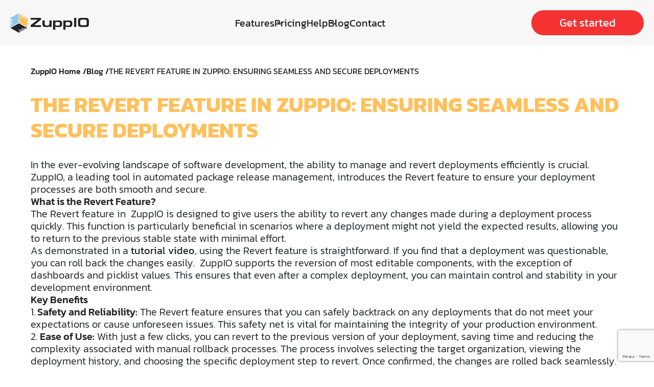

--- FILE ---
content_type: text/html; charset=UTF-8
request_url: https://zupp.io/blog/the-revert-feature-in-zuppio-ensuring-seamless-and-secure-deployments/
body_size: 14166
content:

<!DOCTYPE html>
<html lang="en">
<head>
    <!-- Google Tag Manager -->
	<script>(function(w,d,s,l,i){w[l]=w[l]||[];w[l].push({'gtm.start':
	new Date().getTime(),event:'gtm.js'});var f=d.getElementsByTagName(s)[0],
	j=d.createElement(s),dl=l!='dataLayer'?'&l='+l:'';j.async=true;j.src=
	'https://www.googletagmanager.com/gtm.js?id='+i+dl;f.parentNode.insertBefore(j,f);
	})(window,document,'script','dataLayer','GTM-5LBLV6S2');</script>
	<!-- End Google Tag Manager -->

	<meta http-equiv="X-UA-Compatible" content="IE=edge" />
	<meta name="viewport" content="width=device-width, initial-scale=1.0" />
    <meta http-equiv="content-language" content="ru"/>
    <meta name="viewport" content="width=device-width, initial-scale=1.0, minimum-scale=1.0, maximum-scale=1.0">

    <meta name='robots' content='index, follow, max-image-preview:large, max-snippet:-1, max-video-preview:-1' />

	<!-- This site is optimized with the Yoast SEO plugin v25.0 - https://yoast.com/wordpress/plugins/seo/ -->
	<title>ZuppIO Revert Feature: Safeguard and Simplify Salesforce Deployments</title>
	<meta name="description" content="Discover ZuppIO&#039;s Revert feature: validate and rollback deployments effortlessly. Ensure safe, reliable, and smooth Salesforce development processes." />
	<link rel="canonical" href="https://zupp.io/blog/the-revert-feature-in-zuppio-ensuring-seamless-and-secure-deployments/" />
	<meta property="og:locale" content="en_US" />
	<meta property="og:type" content="article" />
	<meta property="og:title" content="ZuppIO Revert Feature: Safeguard and Simplify Salesforce Deployments" />
	<meta property="og:description" content="Discover ZuppIO&#039;s Revert feature: validate and rollback deployments effortlessly. Ensure safe, reliable, and smooth Salesforce development processes." />
	<meta property="og:url" content="https://zupp.io/blog/the-revert-feature-in-zuppio-ensuring-seamless-and-secure-deployments/" />
	<meta property="og:site_name" content="ZuppIO" />
	<meta property="article:publisher" content="https://www.facebook.com/people/Zuppio/61572984056999/" />
	<meta property="article:published_time" content="2024-07-02T11:47:36+00:00" />
	<meta property="article:modified_time" content="2025-02-26T11:52:58+00:00" />
	<meta property="og:image" content="https://staging.zupp.io/wp-content/uploads/2025/02/revert.png" />
	<meta property="og:image:width" content="3624" />
	<meta property="og:image:height" content="2124" />
	<meta property="og:image:type" content="image/png" />
	<meta name="author" content="webmaster-pavel" />
	<meta name="twitter:card" content="summary_large_image" />
	<meta name="twitter:creator" content="@zuppiosf" />
	<meta name="twitter:site" content="@zuppiosf" />
	<meta name="twitter:label1" content="Written by" />
	<meta name="twitter:data1" content="webmaster-pavel" />
	<meta name="twitter:label2" content="Est. reading time" />
	<meta name="twitter:data2" content="3 minutes" />
	<script type="application/ld+json" class="yoast-schema-graph">{"@context":"https://schema.org","@graph":[{"@type":"WebPage","@id":"https://zupp.io/blog/the-revert-feature-in-zuppio-ensuring-seamless-and-secure-deployments/","url":"https://zupp.io/blog/the-revert-feature-in-zuppio-ensuring-seamless-and-secure-deployments/","name":"ZuppIO Revert Feature: Safeguard and Simplify Salesforce Deployments","isPartOf":{"@id":"https://zupp.io/#website"},"primaryImageOfPage":{"@id":"https://zupp.io/blog/the-revert-feature-in-zuppio-ensuring-seamless-and-secure-deployments/#primaryimage"},"image":{"@id":"https://zupp.io/blog/the-revert-feature-in-zuppio-ensuring-seamless-and-secure-deployments/#primaryimage"},"thumbnailUrl":"https://zupp.io/wp-content/uploads/2025/02/revert.png","datePublished":"2024-07-02T11:47:36+00:00","dateModified":"2025-02-26T11:52:58+00:00","author":{"@id":"https://zupp.io/#/schema/person/5d782441577365b7ff12cddd573c8177"},"description":"Discover ZuppIO's Revert feature: validate and rollback deployments effortlessly. Ensure safe, reliable, and smooth Salesforce development processes.","breadcrumb":{"@id":"https://zupp.io/blog/the-revert-feature-in-zuppio-ensuring-seamless-and-secure-deployments/#breadcrumb"},"inLanguage":"en-US","potentialAction":[{"@type":"ReadAction","target":["https://zupp.io/blog/the-revert-feature-in-zuppio-ensuring-seamless-and-secure-deployments/"]}]},{"@type":"ImageObject","inLanguage":"en-US","@id":"https://zupp.io/blog/the-revert-feature-in-zuppio-ensuring-seamless-and-secure-deployments/#primaryimage","url":"https://zupp.io/wp-content/uploads/2025/02/revert.png","contentUrl":"https://zupp.io/wp-content/uploads/2025/02/revert.png","width":3624,"height":2124,"caption":"ZuppIO Revert Feature: Safeguard and Simplify Salesforce Deployments"},{"@type":"BreadcrumbList","@id":"https://zupp.io/blog/the-revert-feature-in-zuppio-ensuring-seamless-and-secure-deployments/#breadcrumb","itemListElement":[{"@type":"ListItem","position":1,"name":"Home","item":"https://zupp.io/"},{"@type":"ListItem","position":2,"name":"THE REVERT FEATURE IN ZUPPIO: ENSURING SEAMLESS AND SECURE DEPLOYMENTS"}]},{"@type":"WebSite","@id":"https://zupp.io/#website","url":"https://zupp.io/","name":"ZuppIO","description":"","potentialAction":[{"@type":"SearchAction","target":{"@type":"EntryPoint","urlTemplate":"https://zupp.io/?s={search_term_string}"},"query-input":{"@type":"PropertyValueSpecification","valueRequired":true,"valueName":"search_term_string"}}],"inLanguage":"en-US"},{"@type":"Person","@id":"https://zupp.io/#/schema/person/5d782441577365b7ff12cddd573c8177","name":"webmaster-pavel","image":{"@type":"ImageObject","inLanguage":"en-US","@id":"https://zupp.io/#/schema/person/image/","url":"https://secure.gravatar.com/avatar/be8c23f901d517aeb5dd7db054f470a4909662b631d46729ecf543b34ec00278?s=96&d=mm&r=g","contentUrl":"https://secure.gravatar.com/avatar/be8c23f901d517aeb5dd7db054f470a4909662b631d46729ecf543b34ec00278?s=96&d=mm&r=g","caption":"webmaster-pavel"},"sameAs":["https://zupp.io"],"url":"https://zupp.io/author/olrosa/"}]}</script>
	<!-- / Yoast SEO plugin. -->


<link rel='dns-prefetch' href='//www.google.com' />
<link rel="alternate" type="application/rss+xml" title="ZuppIO &raquo; THE REVERT FEATURE IN ZUPPIO: ENSURING SEAMLESS AND SECURE DEPLOYMENTS Comments Feed" href="https://zupp.io/blog/the-revert-feature-in-zuppio-ensuring-seamless-and-secure-deployments/feed/" />
<link rel="alternate" title="oEmbed (JSON)" type="application/json+oembed" href="https://zupp.io/wp-json/oembed/1.0/embed?url=https%3A%2F%2Fzupp.io%2Fblog%2Fthe-revert-feature-in-zuppio-ensuring-seamless-and-secure-deployments%2F" />
<link rel="alternate" title="oEmbed (XML)" type="text/xml+oembed" href="https://zupp.io/wp-json/oembed/1.0/embed?url=https%3A%2F%2Fzupp.io%2Fblog%2Fthe-revert-feature-in-zuppio-ensuring-seamless-and-secure-deployments%2F&#038;format=xml" />
<style id='wp-img-auto-sizes-contain-inline-css' type='text/css'>
img:is([sizes=auto i],[sizes^="auto," i]){contain-intrinsic-size:3000px 1500px}
/*# sourceURL=wp-img-auto-sizes-contain-inline-css */
</style>
<style id='wp-emoji-styles-inline-css' type='text/css'>

	img.wp-smiley, img.emoji {
		display: inline !important;
		border: none !important;
		box-shadow: none !important;
		height: 1em !important;
		width: 1em !important;
		margin: 0 0.07em !important;
		vertical-align: -0.1em !important;
		background: none !important;
		padding: 0 !important;
	}
/*# sourceURL=wp-emoji-styles-inline-css */
</style>
<style id='wp-block-library-inline-css' type='text/css'>
:root{--wp-block-synced-color:#7a00df;--wp-block-synced-color--rgb:122,0,223;--wp-bound-block-color:var(--wp-block-synced-color);--wp-editor-canvas-background:#ddd;--wp-admin-theme-color:#007cba;--wp-admin-theme-color--rgb:0,124,186;--wp-admin-theme-color-darker-10:#006ba1;--wp-admin-theme-color-darker-10--rgb:0,107,160.5;--wp-admin-theme-color-darker-20:#005a87;--wp-admin-theme-color-darker-20--rgb:0,90,135;--wp-admin-border-width-focus:2px}@media (min-resolution:192dpi){:root{--wp-admin-border-width-focus:1.5px}}.wp-element-button{cursor:pointer}:root .has-very-light-gray-background-color{background-color:#eee}:root .has-very-dark-gray-background-color{background-color:#313131}:root .has-very-light-gray-color{color:#eee}:root .has-very-dark-gray-color{color:#313131}:root .has-vivid-green-cyan-to-vivid-cyan-blue-gradient-background{background:linear-gradient(135deg,#00d084,#0693e3)}:root .has-purple-crush-gradient-background{background:linear-gradient(135deg,#34e2e4,#4721fb 50%,#ab1dfe)}:root .has-hazy-dawn-gradient-background{background:linear-gradient(135deg,#faaca8,#dad0ec)}:root .has-subdued-olive-gradient-background{background:linear-gradient(135deg,#fafae1,#67a671)}:root .has-atomic-cream-gradient-background{background:linear-gradient(135deg,#fdd79a,#004a59)}:root .has-nightshade-gradient-background{background:linear-gradient(135deg,#330968,#31cdcf)}:root .has-midnight-gradient-background{background:linear-gradient(135deg,#020381,#2874fc)}:root{--wp--preset--font-size--normal:16px;--wp--preset--font-size--huge:42px}.has-regular-font-size{font-size:1em}.has-larger-font-size{font-size:2.625em}.has-normal-font-size{font-size:var(--wp--preset--font-size--normal)}.has-huge-font-size{font-size:var(--wp--preset--font-size--huge)}.has-text-align-center{text-align:center}.has-text-align-left{text-align:left}.has-text-align-right{text-align:right}.has-fit-text{white-space:nowrap!important}#end-resizable-editor-section{display:none}.aligncenter{clear:both}.items-justified-left{justify-content:flex-start}.items-justified-center{justify-content:center}.items-justified-right{justify-content:flex-end}.items-justified-space-between{justify-content:space-between}.screen-reader-text{border:0;clip-path:inset(50%);height:1px;margin:-1px;overflow:hidden;padding:0;position:absolute;width:1px;word-wrap:normal!important}.screen-reader-text:focus{background-color:#ddd;clip-path:none;color:#444;display:block;font-size:1em;height:auto;left:5px;line-height:normal;padding:15px 23px 14px;text-decoration:none;top:5px;width:auto;z-index:100000}html :where(.has-border-color){border-style:solid}html :where([style*=border-top-color]){border-top-style:solid}html :where([style*=border-right-color]){border-right-style:solid}html :where([style*=border-bottom-color]){border-bottom-style:solid}html :where([style*=border-left-color]){border-left-style:solid}html :where([style*=border-width]){border-style:solid}html :where([style*=border-top-width]){border-top-style:solid}html :where([style*=border-right-width]){border-right-style:solid}html :where([style*=border-bottom-width]){border-bottom-style:solid}html :where([style*=border-left-width]){border-left-style:solid}html :where(img[class*=wp-image-]){height:auto;max-width:100%}:where(figure){margin:0 0 1em}html :where(.is-position-sticky){--wp-admin--admin-bar--position-offset:var(--wp-admin--admin-bar--height,0px)}@media screen and (max-width:600px){html :where(.is-position-sticky){--wp-admin--admin-bar--position-offset:0px}}

/*# sourceURL=wp-block-library-inline-css */
</style><style id='wp-block-list-inline-css' type='text/css'>
ol,ul{box-sizing:border-box}:root :where(.wp-block-list.has-background){padding:1.25em 2.375em}
/*# sourceURL=https://zupp.io/wp-includes/blocks/list/style.min.css */
</style>
<style id='wp-block-paragraph-inline-css' type='text/css'>
.is-small-text{font-size:.875em}.is-regular-text{font-size:1em}.is-large-text{font-size:2.25em}.is-larger-text{font-size:3em}.has-drop-cap:not(:focus):first-letter{float:left;font-size:8.4em;font-style:normal;font-weight:100;line-height:.68;margin:.05em .1em 0 0;text-transform:uppercase}body.rtl .has-drop-cap:not(:focus):first-letter{float:none;margin-left:.1em}p.has-drop-cap.has-background{overflow:hidden}:root :where(p.has-background){padding:1.25em 2.375em}:where(p.has-text-color:not(.has-link-color)) a{color:inherit}p.has-text-align-left[style*="writing-mode:vertical-lr"],p.has-text-align-right[style*="writing-mode:vertical-rl"]{rotate:180deg}
/*# sourceURL=https://zupp.io/wp-includes/blocks/paragraph/style.min.css */
</style>
<style id='global-styles-inline-css' type='text/css'>
:root{--wp--preset--aspect-ratio--square: 1;--wp--preset--aspect-ratio--4-3: 4/3;--wp--preset--aspect-ratio--3-4: 3/4;--wp--preset--aspect-ratio--3-2: 3/2;--wp--preset--aspect-ratio--2-3: 2/3;--wp--preset--aspect-ratio--16-9: 16/9;--wp--preset--aspect-ratio--9-16: 9/16;--wp--preset--color--black: #000000;--wp--preset--color--cyan-bluish-gray: #abb8c3;--wp--preset--color--white: #ffffff;--wp--preset--color--pale-pink: #f78da7;--wp--preset--color--vivid-red: #cf2e2e;--wp--preset--color--luminous-vivid-orange: #ff6900;--wp--preset--color--luminous-vivid-amber: #fcb900;--wp--preset--color--light-green-cyan: #7bdcb5;--wp--preset--color--vivid-green-cyan: #00d084;--wp--preset--color--pale-cyan-blue: #8ed1fc;--wp--preset--color--vivid-cyan-blue: #0693e3;--wp--preset--color--vivid-purple: #9b51e0;--wp--preset--gradient--vivid-cyan-blue-to-vivid-purple: linear-gradient(135deg,rgb(6,147,227) 0%,rgb(155,81,224) 100%);--wp--preset--gradient--light-green-cyan-to-vivid-green-cyan: linear-gradient(135deg,rgb(122,220,180) 0%,rgb(0,208,130) 100%);--wp--preset--gradient--luminous-vivid-amber-to-luminous-vivid-orange: linear-gradient(135deg,rgb(252,185,0) 0%,rgb(255,105,0) 100%);--wp--preset--gradient--luminous-vivid-orange-to-vivid-red: linear-gradient(135deg,rgb(255,105,0) 0%,rgb(207,46,46) 100%);--wp--preset--gradient--very-light-gray-to-cyan-bluish-gray: linear-gradient(135deg,rgb(238,238,238) 0%,rgb(169,184,195) 100%);--wp--preset--gradient--cool-to-warm-spectrum: linear-gradient(135deg,rgb(74,234,220) 0%,rgb(151,120,209) 20%,rgb(207,42,186) 40%,rgb(238,44,130) 60%,rgb(251,105,98) 80%,rgb(254,248,76) 100%);--wp--preset--gradient--blush-light-purple: linear-gradient(135deg,rgb(255,206,236) 0%,rgb(152,150,240) 100%);--wp--preset--gradient--blush-bordeaux: linear-gradient(135deg,rgb(254,205,165) 0%,rgb(254,45,45) 50%,rgb(107,0,62) 100%);--wp--preset--gradient--luminous-dusk: linear-gradient(135deg,rgb(255,203,112) 0%,rgb(199,81,192) 50%,rgb(65,88,208) 100%);--wp--preset--gradient--pale-ocean: linear-gradient(135deg,rgb(255,245,203) 0%,rgb(182,227,212) 50%,rgb(51,167,181) 100%);--wp--preset--gradient--electric-grass: linear-gradient(135deg,rgb(202,248,128) 0%,rgb(113,206,126) 100%);--wp--preset--gradient--midnight: linear-gradient(135deg,rgb(2,3,129) 0%,rgb(40,116,252) 100%);--wp--preset--font-size--small: 13px;--wp--preset--font-size--medium: 20px;--wp--preset--font-size--large: 36px;--wp--preset--font-size--x-large: 42px;--wp--preset--spacing--20: 0.44rem;--wp--preset--spacing--30: 0.67rem;--wp--preset--spacing--40: 1rem;--wp--preset--spacing--50: 1.5rem;--wp--preset--spacing--60: 2.25rem;--wp--preset--spacing--70: 3.38rem;--wp--preset--spacing--80: 5.06rem;--wp--preset--shadow--natural: 6px 6px 9px rgba(0, 0, 0, 0.2);--wp--preset--shadow--deep: 12px 12px 50px rgba(0, 0, 0, 0.4);--wp--preset--shadow--sharp: 6px 6px 0px rgba(0, 0, 0, 0.2);--wp--preset--shadow--outlined: 6px 6px 0px -3px rgb(255, 255, 255), 6px 6px rgb(0, 0, 0);--wp--preset--shadow--crisp: 6px 6px 0px rgb(0, 0, 0);}:where(.is-layout-flex){gap: 0.5em;}:where(.is-layout-grid){gap: 0.5em;}body .is-layout-flex{display: flex;}.is-layout-flex{flex-wrap: wrap;align-items: center;}.is-layout-flex > :is(*, div){margin: 0;}body .is-layout-grid{display: grid;}.is-layout-grid > :is(*, div){margin: 0;}:where(.wp-block-columns.is-layout-flex){gap: 2em;}:where(.wp-block-columns.is-layout-grid){gap: 2em;}:where(.wp-block-post-template.is-layout-flex){gap: 1.25em;}:where(.wp-block-post-template.is-layout-grid){gap: 1.25em;}.has-black-color{color: var(--wp--preset--color--black) !important;}.has-cyan-bluish-gray-color{color: var(--wp--preset--color--cyan-bluish-gray) !important;}.has-white-color{color: var(--wp--preset--color--white) !important;}.has-pale-pink-color{color: var(--wp--preset--color--pale-pink) !important;}.has-vivid-red-color{color: var(--wp--preset--color--vivid-red) !important;}.has-luminous-vivid-orange-color{color: var(--wp--preset--color--luminous-vivid-orange) !important;}.has-luminous-vivid-amber-color{color: var(--wp--preset--color--luminous-vivid-amber) !important;}.has-light-green-cyan-color{color: var(--wp--preset--color--light-green-cyan) !important;}.has-vivid-green-cyan-color{color: var(--wp--preset--color--vivid-green-cyan) !important;}.has-pale-cyan-blue-color{color: var(--wp--preset--color--pale-cyan-blue) !important;}.has-vivid-cyan-blue-color{color: var(--wp--preset--color--vivid-cyan-blue) !important;}.has-vivid-purple-color{color: var(--wp--preset--color--vivid-purple) !important;}.has-black-background-color{background-color: var(--wp--preset--color--black) !important;}.has-cyan-bluish-gray-background-color{background-color: var(--wp--preset--color--cyan-bluish-gray) !important;}.has-white-background-color{background-color: var(--wp--preset--color--white) !important;}.has-pale-pink-background-color{background-color: var(--wp--preset--color--pale-pink) !important;}.has-vivid-red-background-color{background-color: var(--wp--preset--color--vivid-red) !important;}.has-luminous-vivid-orange-background-color{background-color: var(--wp--preset--color--luminous-vivid-orange) !important;}.has-luminous-vivid-amber-background-color{background-color: var(--wp--preset--color--luminous-vivid-amber) !important;}.has-light-green-cyan-background-color{background-color: var(--wp--preset--color--light-green-cyan) !important;}.has-vivid-green-cyan-background-color{background-color: var(--wp--preset--color--vivid-green-cyan) !important;}.has-pale-cyan-blue-background-color{background-color: var(--wp--preset--color--pale-cyan-blue) !important;}.has-vivid-cyan-blue-background-color{background-color: var(--wp--preset--color--vivid-cyan-blue) !important;}.has-vivid-purple-background-color{background-color: var(--wp--preset--color--vivid-purple) !important;}.has-black-border-color{border-color: var(--wp--preset--color--black) !important;}.has-cyan-bluish-gray-border-color{border-color: var(--wp--preset--color--cyan-bluish-gray) !important;}.has-white-border-color{border-color: var(--wp--preset--color--white) !important;}.has-pale-pink-border-color{border-color: var(--wp--preset--color--pale-pink) !important;}.has-vivid-red-border-color{border-color: var(--wp--preset--color--vivid-red) !important;}.has-luminous-vivid-orange-border-color{border-color: var(--wp--preset--color--luminous-vivid-orange) !important;}.has-luminous-vivid-amber-border-color{border-color: var(--wp--preset--color--luminous-vivid-amber) !important;}.has-light-green-cyan-border-color{border-color: var(--wp--preset--color--light-green-cyan) !important;}.has-vivid-green-cyan-border-color{border-color: var(--wp--preset--color--vivid-green-cyan) !important;}.has-pale-cyan-blue-border-color{border-color: var(--wp--preset--color--pale-cyan-blue) !important;}.has-vivid-cyan-blue-border-color{border-color: var(--wp--preset--color--vivid-cyan-blue) !important;}.has-vivid-purple-border-color{border-color: var(--wp--preset--color--vivid-purple) !important;}.has-vivid-cyan-blue-to-vivid-purple-gradient-background{background: var(--wp--preset--gradient--vivid-cyan-blue-to-vivid-purple) !important;}.has-light-green-cyan-to-vivid-green-cyan-gradient-background{background: var(--wp--preset--gradient--light-green-cyan-to-vivid-green-cyan) !important;}.has-luminous-vivid-amber-to-luminous-vivid-orange-gradient-background{background: var(--wp--preset--gradient--luminous-vivid-amber-to-luminous-vivid-orange) !important;}.has-luminous-vivid-orange-to-vivid-red-gradient-background{background: var(--wp--preset--gradient--luminous-vivid-orange-to-vivid-red) !important;}.has-very-light-gray-to-cyan-bluish-gray-gradient-background{background: var(--wp--preset--gradient--very-light-gray-to-cyan-bluish-gray) !important;}.has-cool-to-warm-spectrum-gradient-background{background: var(--wp--preset--gradient--cool-to-warm-spectrum) !important;}.has-blush-light-purple-gradient-background{background: var(--wp--preset--gradient--blush-light-purple) !important;}.has-blush-bordeaux-gradient-background{background: var(--wp--preset--gradient--blush-bordeaux) !important;}.has-luminous-dusk-gradient-background{background: var(--wp--preset--gradient--luminous-dusk) !important;}.has-pale-ocean-gradient-background{background: var(--wp--preset--gradient--pale-ocean) !important;}.has-electric-grass-gradient-background{background: var(--wp--preset--gradient--electric-grass) !important;}.has-midnight-gradient-background{background: var(--wp--preset--gradient--midnight) !important;}.has-small-font-size{font-size: var(--wp--preset--font-size--small) !important;}.has-medium-font-size{font-size: var(--wp--preset--font-size--medium) !important;}.has-large-font-size{font-size: var(--wp--preset--font-size--large) !important;}.has-x-large-font-size{font-size: var(--wp--preset--font-size--x-large) !important;}
/*# sourceURL=global-styles-inline-css */
</style>

<style id='classic-theme-styles-inline-css' type='text/css'>
/*! This file is auto-generated */
.wp-block-button__link{color:#fff;background-color:#32373c;border-radius:9999px;box-shadow:none;text-decoration:none;padding:calc(.667em + 2px) calc(1.333em + 2px);font-size:1.125em}.wp-block-file__button{background:#32373c;color:#fff;text-decoration:none}
/*# sourceURL=/wp-includes/css/classic-themes.min.css */
</style>
<link rel='stylesheet' id='main-css' href='https://zupp.io/wp-content/themes/Success-Website-ZuppIO-new/assets/css/style.min.css?ver=1768653984' type='text/css' media='all' />
<script type="text/javascript" id="recaptcha-v3-js-extra">
/* <![CDATA[ */
var recaptchaSettings = {"siteKey":"6LexNuUqAAAAAI3AniRyckQNdH2fQzoG3gm_gkR8"};
//# sourceURL=recaptcha-v3-js-extra
/* ]]> */
</script>
<script type="text/javascript" src="https://www.google.com/recaptcha/api.js?render=6LexNuUqAAAAAI3AniRyckQNdH2fQzoG3gm_gkR8" id="recaptcha-v3-js"></script>
<link rel="https://api.w.org/" href="https://zupp.io/wp-json/" /><link rel="alternate" title="JSON" type="application/json" href="https://zupp.io/wp-json/wp/v2/posts/325" /><link rel="EditURI" type="application/rsd+xml" title="RSD" href="https://zupp.io/xmlrpc.php?rsd" />
<meta name="generator" content="WordPress 6.9" />
<link rel='shortlink' href='https://zupp.io/?p=325' />


<script type="application/ld+json" class="saswp-schema-markup-output">
[{"@context":"https:\/\/schema.org\/","@type":"VideoObject","@id":"https:\/\/zupp.io\/blog\/the-revert-feature-in-zuppio-ensuring-seamless-and-secure-deployments\/#videoobject","url":"https:\/\/zupp.io\/blog\/the-revert-feature-in-zuppio-ensuring-seamless-and-secure-deployments\/","headline":"THE REVERT FEATURE IN ZUPPIO: ENSURING SEAMLESS AND SECURE DEPLOYMENTS","datePublished":"2024-07-02T11:47:36+00:00","dateModified":"2025-02-26T11:52:58+00:00","description":"In the ever-evolving landscape of software development, the ability to manage and revert deployments efficiently is crucial.&nbsp; ZuppIO, a leading tool in automated package release management, introduces the Revert feature to ensure your deployment processes are both smooth and secure. What is the Revert Feature? The Revert feature in&nbsp; ZuppIO is designed to give users","transcript":"In the ever-evolving landscape of software development, the ability to manage and revert deployments efficiently is crucial.&nbsp; ZuppIO, a leading tool in automated package release management, introduces the Revert feature to ensure your deployment processes are both smooth and secure.    What is the Revert Feature?    The Revert feature in&nbsp; ZuppIO is designed to give users the ability to revert any changes made during a deployment process quickly. This function is particularly beneficial in scenarios where a deployment might not yield the expected results, allowing you to return to the previous stable state with minimal effort.    As demonstrated in a tutorial video, using the Revert feature is straightforward. If you find that a deployment was questionable, you can roll back the changes easily.&nbsp; ZuppIO supports the reversion of most editable components, with the exception of dashboards and picklist values. This ensures that even after a complex deployment, you can maintain control and stability in your development environment.    Key Benefits    1. Safety and Reliability: The Revert feature ensures that you can safely backtrack on any deployments that do not meet your expectations or cause unforeseen issues. This safety net is vital for maintaining the integrity of your production environment.    2. Ease of Use: With just a few clicks, you can revert to the previous version of your deployment, saving time and reducing the complexity associated with manual rollback processes. The process involves selecting the target organization, viewing the deployment history, and choosing the specific deployment step to revert. Once confirmed, the changes are rolled back seamlessly.    3. Comprehensive Support:&nbsp; ZuppIO supports the reversion of a wide range of deployment components, including:     &nbsp;Tab Styles    &nbsp;Remote Site Settings    &nbsp;Field History Tracking    &nbsp;List Views    &nbsp;Search Layouts    &nbsp;Field Sets    &nbsp;Help Texts    &nbsp;Email Templates    &nbsp;Letterheads    &nbsp;Page Layouts    &nbsp;Flexi Pages Overrides    &nbsp;Apex Pages Overrides    &nbsp;Reports     However, it is important to note that certain elements, such as Apex steps within a Job, are not revertible. This selective reversion capability allows for a focused rollback, minimizing potential disruptions.    How It Works    Before executing a deployment,&nbsp; ZuppIO validates the changes to ensure they are likely to succeed. If issues arise post-deployment, you can simply select the deployment to revert, and&nbsp; ZuppIO will handle the rest. This validation and reversion process minimizes downtime and ensures a seamless rollback, maintaining the operational stability of your applications.    The tutorial video clearly demonstrates this process. By clicking on a specific step in the deployment history and confirming the revert action, the scheduled changes are undone efficiently. This user-friendly approach encourages developers to use the feature confidently, knowing that they can revert changes if needed.    Integration with CI\/CD Pipelines    ZuppIO's Revert feature integrates seamlessly with its CI\/CD capabilities, allowing you to automate deployment and rollback processes as part of your continuous delivery pipeline. By connecting&nbsp; ZuppIO with your version control system, such as GitHub or Bitbucket, and enabling webhooks, deployments and reverts can be triggered automatically based on code changes. This integration ensures that any deployment anomalies are swiftly addressed, keeping your development and production environments in sync.    Conclusion    The Revert feature in&nbsp; ZuppIO is an essential tool for any organization looking to streamline its deployment processes while ensuring safety and reliability. By providing an easy-to-use interface and comprehensive support for various deployment components,&nbsp; ZuppIO helps maintain the stability and integrity of your applications. Embrace the power of automated, reliable, and secure deployments with&nbsp; ZuppIO.","name":"THE REVERT FEATURE IN ZUPPIO: ENSURING SEAMLESS AND SECURE DEPLOYMENTS","uploadDate":"2024-07-02T11:47:36+00:00","thumbnailUrl":"https:\/\/i.ytimg.com\/vi\/QgFv5f7CRYU\/hqdefault.jpg","author":{"@type":"Person","name":"webmaster-pavel","url":"https:\/\/zupp.io\/author\/olrosa\/","sameAs":["https:\/\/zupp.io"],"image":{"@type":"ImageObject","url":"https:\/\/secure.gravatar.com\/avatar\/be8c23f901d517aeb5dd7db054f470a4909662b631d46729ecf543b34ec00278?s=96&d=mm&r=g","height":96,"width":96}},"contentUrl":"https:\/\/www.youtube.com\/watch?v=QgFv5f7CRYU","embedUrl":"https:\/\/www.youtube.com\/watch?v=QgFv5f7CRYU"}]
</script>

<link rel="icon" href="https://zupp.io/wp-content/uploads/2025/02/cropped-logo_single-32x32.png" sizes="32x32" />
<link rel="icon" href="https://zupp.io/wp-content/uploads/2025/02/cropped-logo_single-192x192.png" sizes="192x192" />
<link rel="apple-touch-icon" href="https://zupp.io/wp-content/uploads/2025/02/cropped-logo_single-180x180.png" />
<meta name="msapplication-TileImage" content="https://zupp.io/wp-content/uploads/2025/02/cropped-logo_single-270x270.png" />

</head>
<body>
    <!-- Google Tag Manager (noscript) -->
	<noscript><iframe src="https://www.googletagmanager.com/ns.html?id=GTM-5LBLV6S2"
	height="0" width="0" style="display:none;visibility:hidden"></iframe></noscript>
	<!-- End Google Tag Manager (noscript) -->
     
    <header class="header">
        <div class="large-wrapper">
            <div class="header__wrapper">
                
                <a href="https://zupp.io/" class="header__logo">
                    <img src="https://zupp.io/wp-content/uploads/2025/02/logo_horizontal.svg" alt="ZuppIO - Salesforce automation tool" class="header__logo-img">
                </a>

                
                <nav class="header__mobile">
                    <ul class="header__menu"><li class="header__menu-item header__menu-parent"><span class="header__menu-link">Features</span><ul class="header__submenu"><li class="header__menu-item "><a href="https://zupp.io/mass-package-install-and-upgrade/" class="header__menu-link">Mass Package Upgrades</a></li><li class="header__menu-item "><a href="https://zupp.io/mass-access-request/" class="header__menu-link">Mass Access Request</a></li><li class="header__menu-item "><a href="https://zupp.io/mass-post-install-updates/" class="header__menu-link">Mass Post Install Updates</a></li><li class="header__menu-item "><a href="https://zupp.io/mass-zip-deploys/" class="header__menu-link">Mass Zip Deploys</a></li><li class="header__menu-item "><a href="https://zupp.io/ci-cd/" class="header__menu-link">Ci/Cd</a></li><li class="header__menu-item "><a href="https://zupp.io/validation-and-revert/" class="header__menu-link">Validation And Revert</a></li><li class="header__menu-item "><a href="https://zupp.io/execute-anonymous-apex-salesforce/" class="header__menu-link">Execute anonymous Apex</a></li></ul></li><li class="header__menu-item "><a href="https://zupp.io/pricing/" class="header__menu-link">Pricing</a></li><li class="header__menu-item header__menu-parent"><span class="header__menu-link">Help</span><ul class="header__submenu"><li class="header__menu-item "><a href="https://docs.zupp.io/" class="header__menu-link">Docs</a></li><li class="header__menu-item "><a href="https://zupp.io/videos/" class="header__menu-link">Videos</a></li><li class="header__menu-item "><a href="https://zupp.io/log-a-case/" class="header__menu-link">Log a case</a></li></ul></li><li class="header__menu-item "><a href="https://zupp.io/blog/" class="header__menu-link">Blog</a></li><li class="header__menu-item "><a href="https://zupp.io/contact/" class="header__menu-link">Contact</a></li></ul>                    <a href="/#get-started" class="header__btn btn btn-start header__btn_mobile">
                        Get started
                    </a>
                </nav>
                <a href="/#get-started" class="header__btn btn btn-start">
                    Get started
                </a>
                <div class="header__burger">
                    <span></span>
                    <span></span>
                    <span></span>
                </div>
            </div>
        </div>
    </header>

    <main class="article-page">
    <section class="first-section blog">
        <div class="wrapper">
            <div class="breadcrumbs">
                <a href="https://zupp.io/">
                     ZuppIO Home / 
                </a>
                
                <a href="https://zupp.io/blog/">
                    Blog / 
                </a>
                
                <span class="breadcrumbs-active">
                    THE REVERT FEATURE IN ZUPPIO: ENSURING SEAMLESS AND SECURE DEPLOYMENTS                </span>
            </div> 
            <h1>
                THE REVERT FEATURE IN ZUPPIO: ENSURING SEAMLESS AND SECURE DEPLOYMENTS            </h1>
            <div class="blog__offer">
                
<p>In the ever-evolving landscape of software development, the ability to manage and revert deployments efficiently is crucial.&nbsp; ZuppIO, a leading tool in automated package release management, introduces the Revert feature to ensure your deployment processes are both smooth and secure.</p>



<p><strong>What is the Revert Feature?</strong></p>



<p>The Revert feature in&nbsp; ZuppIO is designed to give users the ability to revert any changes made during a deployment process quickly. This function is particularly beneficial in scenarios where a deployment might not yield the expected results, allowing you to return to the previous stable state with minimal effort.</p>



<p>As demonstrated in a <a href="https://www.youtube.com/watch?v=QgFv5f7CRYU">tutorial video</a>, using the Revert feature is straightforward. If you find that a deployment was questionable, you can roll back the changes easily.&nbsp; ZuppIO supports the reversion of most editable components, with the exception of dashboards and picklist values. This ensures that even after a complex deployment, you can maintain control and stability in your development environment.</p>



<p><strong>Key Benefits</strong></p>



<p>1.<strong> Safety and Reliability:</strong> The Revert feature ensures that you can safely backtrack on any deployments that do not meet your expectations or cause unforeseen issues. This safety net is vital for maintaining the integrity of your production environment.</p>



<p>2. <strong>Ease of Use:</strong> With just a few clicks, you can revert to the previous version of your deployment, saving time and reducing the complexity associated with manual rollback processes. The process involves selecting the target organization, viewing the deployment history, and choosing the specific deployment step to revert. Once confirmed, the changes are rolled back seamlessly.</p>



<p>3.<strong> Comprehensive Support</strong>:&nbsp; ZuppIO supports the reversion of a wide range of deployment components, including:</p>



<ul class="wp-block-list">
<li>&nbsp;Tab Styles</li>



<li>&nbsp;Remote Site Settings</li>



<li>&nbsp;Field History Tracking</li>



<li>&nbsp;List Views</li>



<li>&nbsp;Search Layouts</li>



<li>&nbsp;Field Sets</li>



<li>&nbsp;Help Texts</li>



<li>&nbsp;Email Templates</li>



<li>&nbsp;Letterheads</li>



<li>&nbsp;Page Layouts</li>



<li>&nbsp;Flexi Pages Overrides</li>



<li>&nbsp;Apex Pages Overrides</li>



<li>&nbsp;Reports</li>
</ul>



<p>However, it is important to note that certain elements, such as Apex steps within a Job, are not revertible. This selective reversion capability allows for a focused rollback, minimizing potential disruptions.</p>



<p><strong>How It Works</strong></p>



<p>Before executing a deployment,&nbsp; ZuppIO validates the changes to ensure they are likely to succeed. If issues arise post-deployment, you can simply select the deployment to revert, and&nbsp; ZuppIO will handle the rest. This validation and reversion process minimizes downtime and ensures a seamless rollback, maintaining the operational stability of your applications.</p>



<p>The <a href="https://www.youtube.com/watch?v=QgFv5f7CRYU">tutorial video</a> clearly demonstrates this process. By clicking on a specific step in the deployment history and confirming the revert action, the scheduled changes are undone efficiently. This user-friendly approach encourages developers to use the feature confidently, knowing that they can revert changes if needed.</p>



<p><strong>Integration with CI/CD Pipelines</strong></p>



<p>ZuppIO&#8217;s Revert feature integrates seamlessly with its CI/CD capabilities, allowing you to automate deployment and rollback processes as part of your continuous delivery pipeline. By connecting&nbsp; ZuppIO with your version control system, such as GitHub or Bitbucket, and enabling webhooks, deployments and reverts can be triggered automatically based on code changes. This integration ensures that any deployment anomalies are swiftly addressed, keeping your development and production environments in sync.</p>



<p><strong>Conclusion</strong></p>



<p>The Revert feature in&nbsp; ZuppIO is an essential tool for any organization looking to streamline its deployment processes while ensuring safety and reliability. By providing an easy-to-use interface and comprehensive support for various deployment components,&nbsp; ZuppIO helps maintain the stability and integrity of your applications. Embrace the power of automated, reliable, and secure deployments with&nbsp; ZuppIO.</p>
            </div>
        </div>
    </section>
</main>
<footer class="section footer">
        <div class="large-wrapper">
            <div class="footer__offer">
                <div class="footer__columns">
                    <div class="footer__column">
                        
                        <div class="flex-offer-col gap-10 footer__logo-offer">
                                                        <a href="https://zupp.io/">
                                <img src="https://zupp.io/wp-content/uploads/2025/02/logo_vertical.svg" alt="ZuppIO - Salesforce automation tool" class="footer__logo">
                            </a>
                          
                            
                        </div>
                        <div class="footer__socials">
                            <a href="https://www.linkedin.com/company/zuppio/" class="footer__socials-item" target="_blank">
                                <svg xmlns="http://www.w3.org/2000/svg" width="30" height="30" viewBox="0 0 30 30" fill="none">
                                    <g clip-path="url(#clip0_6201_30)">
                                      <path d="M25.4279 25.4013H21.0059V18.4763C21.0059 16.8248 20.9765 14.6998 18.7059 14.6998C16.4029 14.6998 16.05 16.4983 16.05 18.3572V25.4013H11.6294V11.1601H15.875V13.1057H15.9338C16.8 11.6263 18.4088 10.7425 20.1221 10.8057C24.6044 10.8057 25.4294 13.7542 25.4294 17.5881L25.4279 25.4013ZM6.63971 9.21305C5.22206 9.21305 4.07353 8.06452 4.07353 6.64687C4.07353 5.22923 5.22206 4.0807 6.63971 4.0807C8.05735 4.0807 9.20588 5.22923 9.20588 6.64687C9.20588 8.06452 8.05735 9.21305 6.63971 9.21305ZM8.85 25.4013H4.42353V11.1601H8.85V25.4013ZM27.6324 -0.025184H2.20147C1 -0.0384193 0.0147059 0.924816 0 2.12629V27.6616C0.0147059 28.8645 1 29.8278 2.20147 29.8145H27.6324C28.8368 29.8292 29.8265 28.866 29.8426 27.6616V2.12482C29.825 0.920404 28.8353 -0.0428311 27.6324 -0.0266547" fill="#1F2328"/>
                                    </g>
                                    <defs>
                                      <clipPath id="clip0_6201_30">
                                        <rect width="30" height="30" fill="white"/>
                                      </clipPath>
                                    </defs>
                                </svg>
                            </a>
                            <a href="https://x.com/zuppiosf/" class="footer__socials-item" target="_blank">
                                <svg xmlns="http://www.w3.org/2000/svg" width="30" height="30" viewBox="0 0 30 30" fill="none">
                                    <g clip-path="url(#clip0_6201_27)">
                                      <path d="M8.57617 7.69873L19.6712 22.205H21.3712L10.4024 7.69873H8.57617Z" fill="#1F2328"/>
                                      <path d="M3 0C1.34315 0 0 1.34315 0 3V27C0 28.6569 1.34315 30 3 30H27C28.6569 30 30 28.6569 30 27V3C30 1.34315 28.6569 0 27 0H3ZM20.0462 24.0398C19.2788 24.0399 18.5552 23.6826 18.0887 23.0733L16.2187 20.6308C15.0669 19.1263 12.8262 19.0531 11.5787 20.4792L8.80927 23.645C8.5897 23.896 8.27245 24.04 7.93897 24.04C6.9456 24.04 6.41462 22.8701 7.06864 22.1224L10.9417 17.6947C11.8817 16.6201 11.9342 15.032 11.0672 13.8977L8.08399 9.9948C6.82136 8.34289 7.99925 5.96 10.0784 5.96C10.8651 5.96 11.6064 6.3288 12.0808 6.95631L13.4716 8.79574C14.6188 10.3129 16.87 10.3932 18.1224 8.9618L20.4037 6.35434C20.623 6.10375 20.9397 5.96 21.2727 5.96C22.2648 5.96 22.7949 7.12848 22.1416 7.87503L18.7246 11.7796C17.788 12.8499 17.7316 14.4309 18.5897 15.5652L22.0113 20.0881C23.2393 21.7114 22.0817 24.0393 20.0462 24.0398Z" fill="#1F2328"/>
                                    </g>
                                    <defs>
                                      <clipPath id="clip0_6201_27">
                                        <rect width="30" height="30" fill="white"/>
                                      </clipPath>
                                    </defs>
                                </svg>
                            </a>
                            <a href="https://medium.com/@zuppio" class="footer__socials-item" target="_blank">
                                <svg xmlns="http://www.w3.org/2000/svg" width="30" height="30" viewBox="0 0 30 30" fill="none">
                                    <g clip-path="url(#clip0_6201_38)">
                                      <path d="M30 0H0V30H30V0Z" fill="#1F2328"/>
                                      <path fill-rule="evenodd" clip-rule="evenodd" d="M5.53005 7.03132C5.55718 7.25299 5.54625 7.17534 5.81297 7.25119C5.98875 7.30123 6.08058 7.32469 6.23913 7.41306C6.47097 7.54227 6.677 7.73466 6.77963 8.04366C6.9669 8.60762 6.87562 14.1643 6.87562 15.0001C6.87562 15.828 6.95887 21.356 6.79271 21.913C6.49242 22.9195 5.57954 22.5461 5.52881 22.9688C5.69788 23.0513 8.88008 23.056 9.04652 22.9688C9.00998 22.7298 8.78513 22.7816 8.50637 22.6659C8.26969 22.5676 8.07425 22.4335 7.95695 22.2769C7.64712 21.8632 7.69916 21.2377 7.69937 20.6836C7.69999 19.1915 7.63473 10.1875 7.71369 9.52798L12.7316 21.3112C12.9011 21.7122 13.2892 22.7484 13.4726 23.0099L13.7657 23.0091C14.1279 22.3434 17.6971 13.7975 18.177 12.6687C18.3966 12.1522 19.5106 9.42659 19.6881 9.1933C19.7777 10.36 19.701 15.1983 19.701 16.7579C19.701 18.0079 19.701 19.2578 19.701 20.5078C19.701 21.7291 19.8437 22.4369 18.6702 22.7747C18.4394 22.8411 18.421 22.7951 18.36 22.9688C18.5425 23.1183 23.786 23.0383 24.5057 23.0389C24.4716 22.7661 24.4908 22.8566 24.169 22.7666C23.747 22.6486 23.3606 22.412 23.2226 21.9504C23.0679 21.4329 23.1518 11.6057 23.1518 10.3126C23.1518 9.76231 23.0922 8.5144 23.2406 8.06747C23.358 7.71362 23.4977 7.57217 23.7714 7.42344C24.3682 7.09908 24.5081 7.3633 24.4847 6.99091H19.6938C19.3012 7.70961 18.9187 8.80285 18.5695 9.60438L15.7691 16.1793C15.6668 16.4172 15.3483 17.3058 15.1671 17.4762C15.0109 16.9355 12.3074 10.7286 11.8369 9.60874C11.4859 8.77329 11.1053 7.77376 10.7113 6.99209C10.0704 6.98696 5.76002 6.91838 5.53005 7.03132Z" fill="#FDFDFD"/>
                                      <path fill-rule="evenodd" clip-rule="evenodd" d="M30.0001 23.3592V20.6332C29.0799 20.4098 28.3318 19.6642 27.9508 19.041C27.4699 18.2543 27.1887 17.2293 27.2257 16.1002L30.0001 16.1003V15.4672L27.2954 15.4675C27.3019 14.5182 27.5169 13.5227 27.9007 12.7836C28.2726 12.0675 28.8535 11.4354 30.0001 11.6252V10.8778C26.375 10.7415 24.3734 13.5445 24.3446 17.1093C24.3149 20.7651 26.2759 23.5994 30.0001 23.3592Z" fill="#FDFDFD"/>
                                    </g>
                                    <defs>
                                      <clipPath id="clip0_6201_38">
                                        <rect width="30" height="30" rx="2" fill="white"/>
                                      </clipPath>
                                    </defs>
                                </svg>
                            </a>
                            <a href="https://github.com/zuppio/zuppio/blob/main/changelog.md" class="footer__socials-item" target="_blank">
                                <svg xmlns="http://www.w3.org/2000/svg" width="31" height="30" viewBox="0 0 31 30" fill="none">
                                    <path d="M21.4502 26.0465C21.4502 24.4753 21.4502 22.9297 21.4502 21.3841C21.4502 20.7669 21.3402 20.1649 21.0446 19.5885C20.8247 19.1549 20.5154 18.7723 20.0137 18.4255C20.7354 18.3285 21.4089 18.252 22.0825 18.15C23.0997 17.997 24.0756 17.7572 25.0035 17.4104C26.7836 16.7472 28.117 15.7576 28.8455 14.3752C29.8627 12.4521 30.117 10.478 29.3404 8.46816C29.0517 7.7132 28.5294 7.03475 27.8421 6.43793C27.684 6.3053 27.6634 6.19818 27.739 6.02474C28.3163 4.71887 28.062 3.44871 27.4297 2.19384C27.3541 2.04081 27.2098 2.0306 27.0379 2.0255C26.2544 2.0153 25.519 2.16834 24.7973 2.36728C23.732 2.65804 22.7354 3.05591 21.7801 3.50481C21.567 3.60683 21.3883 3.63744 21.1271 3.58643C18.1855 3.01511 15.2026 3.0049 12.2403 3.43849C11.1956 3.59152 10.3502 3.55583 9.43609 3.10183C8.33641 2.55602 7.08551 2.19384 5.75215 2.04591C5.53221 2.0204 5.36726 2.0051 5.23667 2L4.83116 2.10712C4.72806 2.19894 4.65933 2.35197 4.54937 2.60192C4.06138 3.75987 4.03389 4.92802 4.46002 6.09616C4.52187 6.2696 4.49438 6.38181 4.3363 6.51444C3.0373 7.65198 2.43247 8.97827 2.40498 10.4576C2.38436 11.6359 2.53557 12.799 3.0373 13.9212C4.04076 16.1657 6.21951 17.4512 9.20928 18.0684C10.1509 18.2622 11.1062 18.3898 12.1578 18.4765C11.8691 18.7111 11.6148 18.9152 11.4293 19.1549C11.1406 19.5273 10.9619 19.9303 10.8932 20.3537C10.8657 20.5271 10.7695 20.6036 10.5701 20.6648C8.1096 21.4096 5.93772 20.8944 4.50813 19.2365C3.83457 18.451 2.91358 17.9154 1.66269 17.7266C1.27093 17.6705 0.886039 17.6603 0.508022 17.7623C0.178117 17.8541 0.116261 18.0072 0.329325 18.2163C0.480531 18.3693 0.672976 18.4918 0.892913 18.5887C2.13006 19.1498 2.90671 19.9864 3.44968 20.9454C4.28819 22.4196 5.82775 23.1083 7.89653 23.2307C8.83126 23.2868 9.766 23.2154 10.7007 23.0572C10.7007 24.0163 10.6801 25.0773 10.6801 26.021C10.6801 26.021 10.742 29 16.0273 29C21.3127 29 21.4502 26.0465 21.4502 26.0465Z" fill="#1F2328"/>
                                </svg>
                            </a>
                            <a href="https://www.youtube.com/@zuppio7427" class="footer__socials-item" target="_blank">
                                <svg xmlns="http://www.w3.org/2000/svg" width="30" height="30" viewBox="0 0 30 30" fill="none">
                                    <g clip-path="url(#clip0_6201_35)">
                                      <path d="M29.3725 7.73262C29.0275 6.43387 28.0112 5.41012 26.72 5.06262C24.3812 4.43262 15 4.43262 15 4.43262C15 4.43262 5.61875 4.43262 3.27875 5.06262C1.98875 5.41012 0.9725 6.43262 0.6275 7.73262C0 10.0876 0 15.0001 0 15.0001C0 15.0001 0 19.9126 0.6275 22.2676C0.9725 23.5664 1.98875 24.5901 3.28 24.9376C5.61875 25.5676 15 25.5676 15 25.5676C15 25.5676 24.3813 25.5676 26.7213 24.9376C28.0113 24.5901 29.0275 23.5676 29.3738 22.2676C30 19.9126 30 15.0001 30 15.0001C30 15.0001 30 10.0876 29.3725 7.73262ZM11.9325 19.4614V10.5389L19.7725 15.0001L11.9325 19.4614Z" fill="#1F2328"/>
                                    </g>
                                    <defs>
                                      <clipPath id="clip0_6201_35">
                                        <rect width="30" height="30" fill="white"/>
                                      </clipPath>
                                    </defs>
                                </svg>
                            </a>
                        </div>
                    </div>
                    <div class="footer__column_large flex-offer-col jus-con-sb footer__subscribe">
                        
                        <form class="footer__form">
    <input type="hidden" name="form_type" value="Subscription Form">
    <h5 class="footer__form-title">
        Subscribe to the newsletter
    </h5>
    <div class="form-group">
        <div class="footer__form-offer">
            <input class="form-input footer__form-input" type="email" name="email" placeholder="enter your e-mail" data-required="true"/>
            <button type="submit" class="btn btn-demo footer__form-btn">
                <span class="btn-text">Subscribe</span>
                <div class="spinner-border" style="display: none;"></div>
            </button>
        </div>
        <span class="form__message"></span>
    </div>
    
    <span class="form__response"></span>
</form>                        <span class="footer__copy">
                            2015 - 2026 © Copyright ZuppIO | <a href="https://zupp.io/privacy-policy/">Privacy Policy</a>	& <a href="https://zupp.io/terms-of-service/">Terms of Service</a> 
                        </span>
                    </div>
                </div>
                <div class="footer__menus">
                    <div class="footer__column">
                        <nav>
                            
                            <ul class="footer__menu"><li class="footer__menu-item footer__menu-parent"><span class="footer__menu-link">Features</span></li><li class="footer__menu-item"><a href="https://zupp.io/mass-package-install-and-upgrade/" class="footer__menu-link">Mass Package Upgrades</a></li><li class="footer__menu-item"><a href="https://zupp.io/mass-access-request/" class="footer__menu-link">Mass Access Request</a></li><li class="footer__menu-item"><a href="https://zupp.io/mass-post-install-updates/" class="footer__menu-link">Mass Post Install Updates</a></li><li class="footer__menu-item"><a href="https://zupp.io/mass-zip-deploys/" class="footer__menu-link">Mass Zip Deploys</a></li><li class="footer__menu-item"><a href="https://zupp.io/ci-cd/" class="footer__menu-link">Ci/Cd</a></li><li class="footer__menu-item"><a href="https://zupp.io/validation-and-revert/" class="footer__menu-link">Validation And Revert</a></li><li class="footer__menu-item"><a href="https://zupp.io/execute-anonymous-apex-salesforce/" class="footer__menu-link">Execute anonymous Apex</a></li></ul>                        </nav>
                    </div>
                    <div class="footer__column">
                        <nav>
                            
                            <ul class="footer__menu"><li class="footer__menu-item footer__menu-parent"><a href="https://zupp.io/pricing/" class="footer__menu-link">Pricing</a></li><li class="footer__menu-item footer__menu-parent"><a href="https://zupp.io/blog/" class="footer__menu-link">Blog</a></li><li class="footer__menu-item footer__menu-parent"><span class="footer__menu-link">Help</span></li><li class="footer__menu-item"><a href="https://docs.zupp.io/" class="footer__menu-link">Docs</a></li><li class="footer__menu-item"><a href="https://zupp.io/videos/" class="footer__menu-link">Videos</a></li><li class="footer__menu-item"><a href="https://zupp.io/log-a-case/" class="footer__menu-link">Log a case</a></li><li class="footer__menu-item footer__menu-parent"><a href="https://zupp.io/contact/" class="footer__menu-link">Contact</a></li></ul>                        </nav>
                    </div>
                </div>
                <div class="footer__column_large flex-offer-col jus-con-sb footer__subscribe footer__subscribe_mobile">
                    <form class="footer__form">
    <input type="hidden" name="form_type" value="Subscription Form">
    <h5 class="footer__form-title">
        Subscribe to the newsletter
    </h5>
    <div class="form-group">
        <div class="footer__form-offer">
            <input class="form-input footer__form-input" type="email" name="email" placeholder="enter your e-mail" data-required="true"/>
            <button type="submit" class="btn btn-demo footer__form-btn">
                <span class="btn-text">Subscribe</span>
                <div class="spinner-border" style="display: none;"></div>
            </button>
        </div>
        <span class="form__message"></span>
    </div>
    
    <span class="form__response"></span>
</form>                    <span class="footer__copy">
                        2015 - 2026 © Copyright ZuppIO | <a href="https://zupp.io/privacy-policy/">Privacy Policy</a>	& <a href="https://zupp.io/terms-of-service/">Terms of Service</a> 
                    </span>
                </div>
            </div>
        </div>
    </footer>
    
    <script type="speculationrules">
{"prefetch":[{"source":"document","where":{"and":[{"href_matches":"/*"},{"not":{"href_matches":["/wp-*.php","/wp-admin/*","/wp-content/uploads/*","/wp-content/*","/wp-content/plugins/*","/wp-content/themes/Success-Website-ZuppIO-new/*","/*\\?(.+)"]}},{"not":{"selector_matches":"a[rel~=\"nofollow\"]"}},{"not":{"selector_matches":".no-prefetch, .no-prefetch a"}}]},"eagerness":"conservative"}]}
</script>
<script type="text/javascript" src="https://zupp.io/wp-content/themes/Success-Website-ZuppIO-new/assets/js/script.js" id="main-js"></script>
<script type="text/javascript" src="https://zupp.io/wp-content/themes/Success-Website-ZuppIO-new/assets/js/swiper-bundle.min.js" id="swiper-scripts-js"></script>
<script type="text/javascript" src="https://zupp.io/wp-content/themes/Success-Website-ZuppIO-new/assets/js/form.js" id="form-scripts-js"></script>
<script id="wp-emoji-settings" type="application/json">
{"baseUrl":"https://s.w.org/images/core/emoji/17.0.2/72x72/","ext":".png","svgUrl":"https://s.w.org/images/core/emoji/17.0.2/svg/","svgExt":".svg","source":{"concatemoji":"https://zupp.io/wp-includes/js/wp-emoji-release.min.js?ver=6.9"}}
</script>
<script type="module">
/* <![CDATA[ */
/*! This file is auto-generated */
const a=JSON.parse(document.getElementById("wp-emoji-settings").textContent),o=(window._wpemojiSettings=a,"wpEmojiSettingsSupports"),s=["flag","emoji"];function i(e){try{var t={supportTests:e,timestamp:(new Date).valueOf()};sessionStorage.setItem(o,JSON.stringify(t))}catch(e){}}function c(e,t,n){e.clearRect(0,0,e.canvas.width,e.canvas.height),e.fillText(t,0,0);t=new Uint32Array(e.getImageData(0,0,e.canvas.width,e.canvas.height).data);e.clearRect(0,0,e.canvas.width,e.canvas.height),e.fillText(n,0,0);const a=new Uint32Array(e.getImageData(0,0,e.canvas.width,e.canvas.height).data);return t.every((e,t)=>e===a[t])}function p(e,t){e.clearRect(0,0,e.canvas.width,e.canvas.height),e.fillText(t,0,0);var n=e.getImageData(16,16,1,1);for(let e=0;e<n.data.length;e++)if(0!==n.data[e])return!1;return!0}function u(e,t,n,a){switch(t){case"flag":return n(e,"\ud83c\udff3\ufe0f\u200d\u26a7\ufe0f","\ud83c\udff3\ufe0f\u200b\u26a7\ufe0f")?!1:!n(e,"\ud83c\udde8\ud83c\uddf6","\ud83c\udde8\u200b\ud83c\uddf6")&&!n(e,"\ud83c\udff4\udb40\udc67\udb40\udc62\udb40\udc65\udb40\udc6e\udb40\udc67\udb40\udc7f","\ud83c\udff4\u200b\udb40\udc67\u200b\udb40\udc62\u200b\udb40\udc65\u200b\udb40\udc6e\u200b\udb40\udc67\u200b\udb40\udc7f");case"emoji":return!a(e,"\ud83e\u1fac8")}return!1}function f(e,t,n,a){let r;const o=(r="undefined"!=typeof WorkerGlobalScope&&self instanceof WorkerGlobalScope?new OffscreenCanvas(300,150):document.createElement("canvas")).getContext("2d",{willReadFrequently:!0}),s=(o.textBaseline="top",o.font="600 32px Arial",{});return e.forEach(e=>{s[e]=t(o,e,n,a)}),s}function r(e){var t=document.createElement("script");t.src=e,t.defer=!0,document.head.appendChild(t)}a.supports={everything:!0,everythingExceptFlag:!0},new Promise(t=>{let n=function(){try{var e=JSON.parse(sessionStorage.getItem(o));if("object"==typeof e&&"number"==typeof e.timestamp&&(new Date).valueOf()<e.timestamp+604800&&"object"==typeof e.supportTests)return e.supportTests}catch(e){}return null}();if(!n){if("undefined"!=typeof Worker&&"undefined"!=typeof OffscreenCanvas&&"undefined"!=typeof URL&&URL.createObjectURL&&"undefined"!=typeof Blob)try{var e="postMessage("+f.toString()+"("+[JSON.stringify(s),u.toString(),c.toString(),p.toString()].join(",")+"));",a=new Blob([e],{type:"text/javascript"});const r=new Worker(URL.createObjectURL(a),{name:"wpTestEmojiSupports"});return void(r.onmessage=e=>{i(n=e.data),r.terminate(),t(n)})}catch(e){}i(n=f(s,u,c,p))}t(n)}).then(e=>{for(const n in e)a.supports[n]=e[n],a.supports.everything=a.supports.everything&&a.supports[n],"flag"!==n&&(a.supports.everythingExceptFlag=a.supports.everythingExceptFlag&&a.supports[n]);var t;a.supports.everythingExceptFlag=a.supports.everythingExceptFlag&&!a.supports.flag,a.supports.everything||((t=a.source||{}).concatemoji?r(t.concatemoji):t.wpemoji&&t.twemoji&&(r(t.twemoji),r(t.wpemoji)))});
//# sourceURL=https://zupp.io/wp-includes/js/wp-emoji-loader.min.js
/* ]]> */
</script>
</body> 
</html>

--- FILE ---
content_type: text/html; charset=utf-8
request_url: https://www.google.com/recaptcha/api2/anchor?ar=1&k=6LexNuUqAAAAAI3AniRyckQNdH2fQzoG3gm_gkR8&co=aHR0cHM6Ly96dXBwLmlvOjQ0Mw..&hl=en&v=PoyoqOPhxBO7pBk68S4YbpHZ&size=invisible&anchor-ms=20000&execute-ms=30000&cb=x47u3e6xxy81
body_size: 48650
content:
<!DOCTYPE HTML><html dir="ltr" lang="en"><head><meta http-equiv="Content-Type" content="text/html; charset=UTF-8">
<meta http-equiv="X-UA-Compatible" content="IE=edge">
<title>reCAPTCHA</title>
<style type="text/css">
/* cyrillic-ext */
@font-face {
  font-family: 'Roboto';
  font-style: normal;
  font-weight: 400;
  font-stretch: 100%;
  src: url(//fonts.gstatic.com/s/roboto/v48/KFO7CnqEu92Fr1ME7kSn66aGLdTylUAMa3GUBHMdazTgWw.woff2) format('woff2');
  unicode-range: U+0460-052F, U+1C80-1C8A, U+20B4, U+2DE0-2DFF, U+A640-A69F, U+FE2E-FE2F;
}
/* cyrillic */
@font-face {
  font-family: 'Roboto';
  font-style: normal;
  font-weight: 400;
  font-stretch: 100%;
  src: url(//fonts.gstatic.com/s/roboto/v48/KFO7CnqEu92Fr1ME7kSn66aGLdTylUAMa3iUBHMdazTgWw.woff2) format('woff2');
  unicode-range: U+0301, U+0400-045F, U+0490-0491, U+04B0-04B1, U+2116;
}
/* greek-ext */
@font-face {
  font-family: 'Roboto';
  font-style: normal;
  font-weight: 400;
  font-stretch: 100%;
  src: url(//fonts.gstatic.com/s/roboto/v48/KFO7CnqEu92Fr1ME7kSn66aGLdTylUAMa3CUBHMdazTgWw.woff2) format('woff2');
  unicode-range: U+1F00-1FFF;
}
/* greek */
@font-face {
  font-family: 'Roboto';
  font-style: normal;
  font-weight: 400;
  font-stretch: 100%;
  src: url(//fonts.gstatic.com/s/roboto/v48/KFO7CnqEu92Fr1ME7kSn66aGLdTylUAMa3-UBHMdazTgWw.woff2) format('woff2');
  unicode-range: U+0370-0377, U+037A-037F, U+0384-038A, U+038C, U+038E-03A1, U+03A3-03FF;
}
/* math */
@font-face {
  font-family: 'Roboto';
  font-style: normal;
  font-weight: 400;
  font-stretch: 100%;
  src: url(//fonts.gstatic.com/s/roboto/v48/KFO7CnqEu92Fr1ME7kSn66aGLdTylUAMawCUBHMdazTgWw.woff2) format('woff2');
  unicode-range: U+0302-0303, U+0305, U+0307-0308, U+0310, U+0312, U+0315, U+031A, U+0326-0327, U+032C, U+032F-0330, U+0332-0333, U+0338, U+033A, U+0346, U+034D, U+0391-03A1, U+03A3-03A9, U+03B1-03C9, U+03D1, U+03D5-03D6, U+03F0-03F1, U+03F4-03F5, U+2016-2017, U+2034-2038, U+203C, U+2040, U+2043, U+2047, U+2050, U+2057, U+205F, U+2070-2071, U+2074-208E, U+2090-209C, U+20D0-20DC, U+20E1, U+20E5-20EF, U+2100-2112, U+2114-2115, U+2117-2121, U+2123-214F, U+2190, U+2192, U+2194-21AE, U+21B0-21E5, U+21F1-21F2, U+21F4-2211, U+2213-2214, U+2216-22FF, U+2308-230B, U+2310, U+2319, U+231C-2321, U+2336-237A, U+237C, U+2395, U+239B-23B7, U+23D0, U+23DC-23E1, U+2474-2475, U+25AF, U+25B3, U+25B7, U+25BD, U+25C1, U+25CA, U+25CC, U+25FB, U+266D-266F, U+27C0-27FF, U+2900-2AFF, U+2B0E-2B11, U+2B30-2B4C, U+2BFE, U+3030, U+FF5B, U+FF5D, U+1D400-1D7FF, U+1EE00-1EEFF;
}
/* symbols */
@font-face {
  font-family: 'Roboto';
  font-style: normal;
  font-weight: 400;
  font-stretch: 100%;
  src: url(//fonts.gstatic.com/s/roboto/v48/KFO7CnqEu92Fr1ME7kSn66aGLdTylUAMaxKUBHMdazTgWw.woff2) format('woff2');
  unicode-range: U+0001-000C, U+000E-001F, U+007F-009F, U+20DD-20E0, U+20E2-20E4, U+2150-218F, U+2190, U+2192, U+2194-2199, U+21AF, U+21E6-21F0, U+21F3, U+2218-2219, U+2299, U+22C4-22C6, U+2300-243F, U+2440-244A, U+2460-24FF, U+25A0-27BF, U+2800-28FF, U+2921-2922, U+2981, U+29BF, U+29EB, U+2B00-2BFF, U+4DC0-4DFF, U+FFF9-FFFB, U+10140-1018E, U+10190-1019C, U+101A0, U+101D0-101FD, U+102E0-102FB, U+10E60-10E7E, U+1D2C0-1D2D3, U+1D2E0-1D37F, U+1F000-1F0FF, U+1F100-1F1AD, U+1F1E6-1F1FF, U+1F30D-1F30F, U+1F315, U+1F31C, U+1F31E, U+1F320-1F32C, U+1F336, U+1F378, U+1F37D, U+1F382, U+1F393-1F39F, U+1F3A7-1F3A8, U+1F3AC-1F3AF, U+1F3C2, U+1F3C4-1F3C6, U+1F3CA-1F3CE, U+1F3D4-1F3E0, U+1F3ED, U+1F3F1-1F3F3, U+1F3F5-1F3F7, U+1F408, U+1F415, U+1F41F, U+1F426, U+1F43F, U+1F441-1F442, U+1F444, U+1F446-1F449, U+1F44C-1F44E, U+1F453, U+1F46A, U+1F47D, U+1F4A3, U+1F4B0, U+1F4B3, U+1F4B9, U+1F4BB, U+1F4BF, U+1F4C8-1F4CB, U+1F4D6, U+1F4DA, U+1F4DF, U+1F4E3-1F4E6, U+1F4EA-1F4ED, U+1F4F7, U+1F4F9-1F4FB, U+1F4FD-1F4FE, U+1F503, U+1F507-1F50B, U+1F50D, U+1F512-1F513, U+1F53E-1F54A, U+1F54F-1F5FA, U+1F610, U+1F650-1F67F, U+1F687, U+1F68D, U+1F691, U+1F694, U+1F698, U+1F6AD, U+1F6B2, U+1F6B9-1F6BA, U+1F6BC, U+1F6C6-1F6CF, U+1F6D3-1F6D7, U+1F6E0-1F6EA, U+1F6F0-1F6F3, U+1F6F7-1F6FC, U+1F700-1F7FF, U+1F800-1F80B, U+1F810-1F847, U+1F850-1F859, U+1F860-1F887, U+1F890-1F8AD, U+1F8B0-1F8BB, U+1F8C0-1F8C1, U+1F900-1F90B, U+1F93B, U+1F946, U+1F984, U+1F996, U+1F9E9, U+1FA00-1FA6F, U+1FA70-1FA7C, U+1FA80-1FA89, U+1FA8F-1FAC6, U+1FACE-1FADC, U+1FADF-1FAE9, U+1FAF0-1FAF8, U+1FB00-1FBFF;
}
/* vietnamese */
@font-face {
  font-family: 'Roboto';
  font-style: normal;
  font-weight: 400;
  font-stretch: 100%;
  src: url(//fonts.gstatic.com/s/roboto/v48/KFO7CnqEu92Fr1ME7kSn66aGLdTylUAMa3OUBHMdazTgWw.woff2) format('woff2');
  unicode-range: U+0102-0103, U+0110-0111, U+0128-0129, U+0168-0169, U+01A0-01A1, U+01AF-01B0, U+0300-0301, U+0303-0304, U+0308-0309, U+0323, U+0329, U+1EA0-1EF9, U+20AB;
}
/* latin-ext */
@font-face {
  font-family: 'Roboto';
  font-style: normal;
  font-weight: 400;
  font-stretch: 100%;
  src: url(//fonts.gstatic.com/s/roboto/v48/KFO7CnqEu92Fr1ME7kSn66aGLdTylUAMa3KUBHMdazTgWw.woff2) format('woff2');
  unicode-range: U+0100-02BA, U+02BD-02C5, U+02C7-02CC, U+02CE-02D7, U+02DD-02FF, U+0304, U+0308, U+0329, U+1D00-1DBF, U+1E00-1E9F, U+1EF2-1EFF, U+2020, U+20A0-20AB, U+20AD-20C0, U+2113, U+2C60-2C7F, U+A720-A7FF;
}
/* latin */
@font-face {
  font-family: 'Roboto';
  font-style: normal;
  font-weight: 400;
  font-stretch: 100%;
  src: url(//fonts.gstatic.com/s/roboto/v48/KFO7CnqEu92Fr1ME7kSn66aGLdTylUAMa3yUBHMdazQ.woff2) format('woff2');
  unicode-range: U+0000-00FF, U+0131, U+0152-0153, U+02BB-02BC, U+02C6, U+02DA, U+02DC, U+0304, U+0308, U+0329, U+2000-206F, U+20AC, U+2122, U+2191, U+2193, U+2212, U+2215, U+FEFF, U+FFFD;
}
/* cyrillic-ext */
@font-face {
  font-family: 'Roboto';
  font-style: normal;
  font-weight: 500;
  font-stretch: 100%;
  src: url(//fonts.gstatic.com/s/roboto/v48/KFO7CnqEu92Fr1ME7kSn66aGLdTylUAMa3GUBHMdazTgWw.woff2) format('woff2');
  unicode-range: U+0460-052F, U+1C80-1C8A, U+20B4, U+2DE0-2DFF, U+A640-A69F, U+FE2E-FE2F;
}
/* cyrillic */
@font-face {
  font-family: 'Roboto';
  font-style: normal;
  font-weight: 500;
  font-stretch: 100%;
  src: url(//fonts.gstatic.com/s/roboto/v48/KFO7CnqEu92Fr1ME7kSn66aGLdTylUAMa3iUBHMdazTgWw.woff2) format('woff2');
  unicode-range: U+0301, U+0400-045F, U+0490-0491, U+04B0-04B1, U+2116;
}
/* greek-ext */
@font-face {
  font-family: 'Roboto';
  font-style: normal;
  font-weight: 500;
  font-stretch: 100%;
  src: url(//fonts.gstatic.com/s/roboto/v48/KFO7CnqEu92Fr1ME7kSn66aGLdTylUAMa3CUBHMdazTgWw.woff2) format('woff2');
  unicode-range: U+1F00-1FFF;
}
/* greek */
@font-face {
  font-family: 'Roboto';
  font-style: normal;
  font-weight: 500;
  font-stretch: 100%;
  src: url(//fonts.gstatic.com/s/roboto/v48/KFO7CnqEu92Fr1ME7kSn66aGLdTylUAMa3-UBHMdazTgWw.woff2) format('woff2');
  unicode-range: U+0370-0377, U+037A-037F, U+0384-038A, U+038C, U+038E-03A1, U+03A3-03FF;
}
/* math */
@font-face {
  font-family: 'Roboto';
  font-style: normal;
  font-weight: 500;
  font-stretch: 100%;
  src: url(//fonts.gstatic.com/s/roboto/v48/KFO7CnqEu92Fr1ME7kSn66aGLdTylUAMawCUBHMdazTgWw.woff2) format('woff2');
  unicode-range: U+0302-0303, U+0305, U+0307-0308, U+0310, U+0312, U+0315, U+031A, U+0326-0327, U+032C, U+032F-0330, U+0332-0333, U+0338, U+033A, U+0346, U+034D, U+0391-03A1, U+03A3-03A9, U+03B1-03C9, U+03D1, U+03D5-03D6, U+03F0-03F1, U+03F4-03F5, U+2016-2017, U+2034-2038, U+203C, U+2040, U+2043, U+2047, U+2050, U+2057, U+205F, U+2070-2071, U+2074-208E, U+2090-209C, U+20D0-20DC, U+20E1, U+20E5-20EF, U+2100-2112, U+2114-2115, U+2117-2121, U+2123-214F, U+2190, U+2192, U+2194-21AE, U+21B0-21E5, U+21F1-21F2, U+21F4-2211, U+2213-2214, U+2216-22FF, U+2308-230B, U+2310, U+2319, U+231C-2321, U+2336-237A, U+237C, U+2395, U+239B-23B7, U+23D0, U+23DC-23E1, U+2474-2475, U+25AF, U+25B3, U+25B7, U+25BD, U+25C1, U+25CA, U+25CC, U+25FB, U+266D-266F, U+27C0-27FF, U+2900-2AFF, U+2B0E-2B11, U+2B30-2B4C, U+2BFE, U+3030, U+FF5B, U+FF5D, U+1D400-1D7FF, U+1EE00-1EEFF;
}
/* symbols */
@font-face {
  font-family: 'Roboto';
  font-style: normal;
  font-weight: 500;
  font-stretch: 100%;
  src: url(//fonts.gstatic.com/s/roboto/v48/KFO7CnqEu92Fr1ME7kSn66aGLdTylUAMaxKUBHMdazTgWw.woff2) format('woff2');
  unicode-range: U+0001-000C, U+000E-001F, U+007F-009F, U+20DD-20E0, U+20E2-20E4, U+2150-218F, U+2190, U+2192, U+2194-2199, U+21AF, U+21E6-21F0, U+21F3, U+2218-2219, U+2299, U+22C4-22C6, U+2300-243F, U+2440-244A, U+2460-24FF, U+25A0-27BF, U+2800-28FF, U+2921-2922, U+2981, U+29BF, U+29EB, U+2B00-2BFF, U+4DC0-4DFF, U+FFF9-FFFB, U+10140-1018E, U+10190-1019C, U+101A0, U+101D0-101FD, U+102E0-102FB, U+10E60-10E7E, U+1D2C0-1D2D3, U+1D2E0-1D37F, U+1F000-1F0FF, U+1F100-1F1AD, U+1F1E6-1F1FF, U+1F30D-1F30F, U+1F315, U+1F31C, U+1F31E, U+1F320-1F32C, U+1F336, U+1F378, U+1F37D, U+1F382, U+1F393-1F39F, U+1F3A7-1F3A8, U+1F3AC-1F3AF, U+1F3C2, U+1F3C4-1F3C6, U+1F3CA-1F3CE, U+1F3D4-1F3E0, U+1F3ED, U+1F3F1-1F3F3, U+1F3F5-1F3F7, U+1F408, U+1F415, U+1F41F, U+1F426, U+1F43F, U+1F441-1F442, U+1F444, U+1F446-1F449, U+1F44C-1F44E, U+1F453, U+1F46A, U+1F47D, U+1F4A3, U+1F4B0, U+1F4B3, U+1F4B9, U+1F4BB, U+1F4BF, U+1F4C8-1F4CB, U+1F4D6, U+1F4DA, U+1F4DF, U+1F4E3-1F4E6, U+1F4EA-1F4ED, U+1F4F7, U+1F4F9-1F4FB, U+1F4FD-1F4FE, U+1F503, U+1F507-1F50B, U+1F50D, U+1F512-1F513, U+1F53E-1F54A, U+1F54F-1F5FA, U+1F610, U+1F650-1F67F, U+1F687, U+1F68D, U+1F691, U+1F694, U+1F698, U+1F6AD, U+1F6B2, U+1F6B9-1F6BA, U+1F6BC, U+1F6C6-1F6CF, U+1F6D3-1F6D7, U+1F6E0-1F6EA, U+1F6F0-1F6F3, U+1F6F7-1F6FC, U+1F700-1F7FF, U+1F800-1F80B, U+1F810-1F847, U+1F850-1F859, U+1F860-1F887, U+1F890-1F8AD, U+1F8B0-1F8BB, U+1F8C0-1F8C1, U+1F900-1F90B, U+1F93B, U+1F946, U+1F984, U+1F996, U+1F9E9, U+1FA00-1FA6F, U+1FA70-1FA7C, U+1FA80-1FA89, U+1FA8F-1FAC6, U+1FACE-1FADC, U+1FADF-1FAE9, U+1FAF0-1FAF8, U+1FB00-1FBFF;
}
/* vietnamese */
@font-face {
  font-family: 'Roboto';
  font-style: normal;
  font-weight: 500;
  font-stretch: 100%;
  src: url(//fonts.gstatic.com/s/roboto/v48/KFO7CnqEu92Fr1ME7kSn66aGLdTylUAMa3OUBHMdazTgWw.woff2) format('woff2');
  unicode-range: U+0102-0103, U+0110-0111, U+0128-0129, U+0168-0169, U+01A0-01A1, U+01AF-01B0, U+0300-0301, U+0303-0304, U+0308-0309, U+0323, U+0329, U+1EA0-1EF9, U+20AB;
}
/* latin-ext */
@font-face {
  font-family: 'Roboto';
  font-style: normal;
  font-weight: 500;
  font-stretch: 100%;
  src: url(//fonts.gstatic.com/s/roboto/v48/KFO7CnqEu92Fr1ME7kSn66aGLdTylUAMa3KUBHMdazTgWw.woff2) format('woff2');
  unicode-range: U+0100-02BA, U+02BD-02C5, U+02C7-02CC, U+02CE-02D7, U+02DD-02FF, U+0304, U+0308, U+0329, U+1D00-1DBF, U+1E00-1E9F, U+1EF2-1EFF, U+2020, U+20A0-20AB, U+20AD-20C0, U+2113, U+2C60-2C7F, U+A720-A7FF;
}
/* latin */
@font-face {
  font-family: 'Roboto';
  font-style: normal;
  font-weight: 500;
  font-stretch: 100%;
  src: url(//fonts.gstatic.com/s/roboto/v48/KFO7CnqEu92Fr1ME7kSn66aGLdTylUAMa3yUBHMdazQ.woff2) format('woff2');
  unicode-range: U+0000-00FF, U+0131, U+0152-0153, U+02BB-02BC, U+02C6, U+02DA, U+02DC, U+0304, U+0308, U+0329, U+2000-206F, U+20AC, U+2122, U+2191, U+2193, U+2212, U+2215, U+FEFF, U+FFFD;
}
/* cyrillic-ext */
@font-face {
  font-family: 'Roboto';
  font-style: normal;
  font-weight: 900;
  font-stretch: 100%;
  src: url(//fonts.gstatic.com/s/roboto/v48/KFO7CnqEu92Fr1ME7kSn66aGLdTylUAMa3GUBHMdazTgWw.woff2) format('woff2');
  unicode-range: U+0460-052F, U+1C80-1C8A, U+20B4, U+2DE0-2DFF, U+A640-A69F, U+FE2E-FE2F;
}
/* cyrillic */
@font-face {
  font-family: 'Roboto';
  font-style: normal;
  font-weight: 900;
  font-stretch: 100%;
  src: url(//fonts.gstatic.com/s/roboto/v48/KFO7CnqEu92Fr1ME7kSn66aGLdTylUAMa3iUBHMdazTgWw.woff2) format('woff2');
  unicode-range: U+0301, U+0400-045F, U+0490-0491, U+04B0-04B1, U+2116;
}
/* greek-ext */
@font-face {
  font-family: 'Roboto';
  font-style: normal;
  font-weight: 900;
  font-stretch: 100%;
  src: url(//fonts.gstatic.com/s/roboto/v48/KFO7CnqEu92Fr1ME7kSn66aGLdTylUAMa3CUBHMdazTgWw.woff2) format('woff2');
  unicode-range: U+1F00-1FFF;
}
/* greek */
@font-face {
  font-family: 'Roboto';
  font-style: normal;
  font-weight: 900;
  font-stretch: 100%;
  src: url(//fonts.gstatic.com/s/roboto/v48/KFO7CnqEu92Fr1ME7kSn66aGLdTylUAMa3-UBHMdazTgWw.woff2) format('woff2');
  unicode-range: U+0370-0377, U+037A-037F, U+0384-038A, U+038C, U+038E-03A1, U+03A3-03FF;
}
/* math */
@font-face {
  font-family: 'Roboto';
  font-style: normal;
  font-weight: 900;
  font-stretch: 100%;
  src: url(//fonts.gstatic.com/s/roboto/v48/KFO7CnqEu92Fr1ME7kSn66aGLdTylUAMawCUBHMdazTgWw.woff2) format('woff2');
  unicode-range: U+0302-0303, U+0305, U+0307-0308, U+0310, U+0312, U+0315, U+031A, U+0326-0327, U+032C, U+032F-0330, U+0332-0333, U+0338, U+033A, U+0346, U+034D, U+0391-03A1, U+03A3-03A9, U+03B1-03C9, U+03D1, U+03D5-03D6, U+03F0-03F1, U+03F4-03F5, U+2016-2017, U+2034-2038, U+203C, U+2040, U+2043, U+2047, U+2050, U+2057, U+205F, U+2070-2071, U+2074-208E, U+2090-209C, U+20D0-20DC, U+20E1, U+20E5-20EF, U+2100-2112, U+2114-2115, U+2117-2121, U+2123-214F, U+2190, U+2192, U+2194-21AE, U+21B0-21E5, U+21F1-21F2, U+21F4-2211, U+2213-2214, U+2216-22FF, U+2308-230B, U+2310, U+2319, U+231C-2321, U+2336-237A, U+237C, U+2395, U+239B-23B7, U+23D0, U+23DC-23E1, U+2474-2475, U+25AF, U+25B3, U+25B7, U+25BD, U+25C1, U+25CA, U+25CC, U+25FB, U+266D-266F, U+27C0-27FF, U+2900-2AFF, U+2B0E-2B11, U+2B30-2B4C, U+2BFE, U+3030, U+FF5B, U+FF5D, U+1D400-1D7FF, U+1EE00-1EEFF;
}
/* symbols */
@font-face {
  font-family: 'Roboto';
  font-style: normal;
  font-weight: 900;
  font-stretch: 100%;
  src: url(//fonts.gstatic.com/s/roboto/v48/KFO7CnqEu92Fr1ME7kSn66aGLdTylUAMaxKUBHMdazTgWw.woff2) format('woff2');
  unicode-range: U+0001-000C, U+000E-001F, U+007F-009F, U+20DD-20E0, U+20E2-20E4, U+2150-218F, U+2190, U+2192, U+2194-2199, U+21AF, U+21E6-21F0, U+21F3, U+2218-2219, U+2299, U+22C4-22C6, U+2300-243F, U+2440-244A, U+2460-24FF, U+25A0-27BF, U+2800-28FF, U+2921-2922, U+2981, U+29BF, U+29EB, U+2B00-2BFF, U+4DC0-4DFF, U+FFF9-FFFB, U+10140-1018E, U+10190-1019C, U+101A0, U+101D0-101FD, U+102E0-102FB, U+10E60-10E7E, U+1D2C0-1D2D3, U+1D2E0-1D37F, U+1F000-1F0FF, U+1F100-1F1AD, U+1F1E6-1F1FF, U+1F30D-1F30F, U+1F315, U+1F31C, U+1F31E, U+1F320-1F32C, U+1F336, U+1F378, U+1F37D, U+1F382, U+1F393-1F39F, U+1F3A7-1F3A8, U+1F3AC-1F3AF, U+1F3C2, U+1F3C4-1F3C6, U+1F3CA-1F3CE, U+1F3D4-1F3E0, U+1F3ED, U+1F3F1-1F3F3, U+1F3F5-1F3F7, U+1F408, U+1F415, U+1F41F, U+1F426, U+1F43F, U+1F441-1F442, U+1F444, U+1F446-1F449, U+1F44C-1F44E, U+1F453, U+1F46A, U+1F47D, U+1F4A3, U+1F4B0, U+1F4B3, U+1F4B9, U+1F4BB, U+1F4BF, U+1F4C8-1F4CB, U+1F4D6, U+1F4DA, U+1F4DF, U+1F4E3-1F4E6, U+1F4EA-1F4ED, U+1F4F7, U+1F4F9-1F4FB, U+1F4FD-1F4FE, U+1F503, U+1F507-1F50B, U+1F50D, U+1F512-1F513, U+1F53E-1F54A, U+1F54F-1F5FA, U+1F610, U+1F650-1F67F, U+1F687, U+1F68D, U+1F691, U+1F694, U+1F698, U+1F6AD, U+1F6B2, U+1F6B9-1F6BA, U+1F6BC, U+1F6C6-1F6CF, U+1F6D3-1F6D7, U+1F6E0-1F6EA, U+1F6F0-1F6F3, U+1F6F7-1F6FC, U+1F700-1F7FF, U+1F800-1F80B, U+1F810-1F847, U+1F850-1F859, U+1F860-1F887, U+1F890-1F8AD, U+1F8B0-1F8BB, U+1F8C0-1F8C1, U+1F900-1F90B, U+1F93B, U+1F946, U+1F984, U+1F996, U+1F9E9, U+1FA00-1FA6F, U+1FA70-1FA7C, U+1FA80-1FA89, U+1FA8F-1FAC6, U+1FACE-1FADC, U+1FADF-1FAE9, U+1FAF0-1FAF8, U+1FB00-1FBFF;
}
/* vietnamese */
@font-face {
  font-family: 'Roboto';
  font-style: normal;
  font-weight: 900;
  font-stretch: 100%;
  src: url(//fonts.gstatic.com/s/roboto/v48/KFO7CnqEu92Fr1ME7kSn66aGLdTylUAMa3OUBHMdazTgWw.woff2) format('woff2');
  unicode-range: U+0102-0103, U+0110-0111, U+0128-0129, U+0168-0169, U+01A0-01A1, U+01AF-01B0, U+0300-0301, U+0303-0304, U+0308-0309, U+0323, U+0329, U+1EA0-1EF9, U+20AB;
}
/* latin-ext */
@font-face {
  font-family: 'Roboto';
  font-style: normal;
  font-weight: 900;
  font-stretch: 100%;
  src: url(//fonts.gstatic.com/s/roboto/v48/KFO7CnqEu92Fr1ME7kSn66aGLdTylUAMa3KUBHMdazTgWw.woff2) format('woff2');
  unicode-range: U+0100-02BA, U+02BD-02C5, U+02C7-02CC, U+02CE-02D7, U+02DD-02FF, U+0304, U+0308, U+0329, U+1D00-1DBF, U+1E00-1E9F, U+1EF2-1EFF, U+2020, U+20A0-20AB, U+20AD-20C0, U+2113, U+2C60-2C7F, U+A720-A7FF;
}
/* latin */
@font-face {
  font-family: 'Roboto';
  font-style: normal;
  font-weight: 900;
  font-stretch: 100%;
  src: url(//fonts.gstatic.com/s/roboto/v48/KFO7CnqEu92Fr1ME7kSn66aGLdTylUAMa3yUBHMdazQ.woff2) format('woff2');
  unicode-range: U+0000-00FF, U+0131, U+0152-0153, U+02BB-02BC, U+02C6, U+02DA, U+02DC, U+0304, U+0308, U+0329, U+2000-206F, U+20AC, U+2122, U+2191, U+2193, U+2212, U+2215, U+FEFF, U+FFFD;
}

</style>
<link rel="stylesheet" type="text/css" href="https://www.gstatic.com/recaptcha/releases/PoyoqOPhxBO7pBk68S4YbpHZ/styles__ltr.css">
<script nonce="K5l9b2rnJMnhPRj-4choog" type="text/javascript">window['__recaptcha_api'] = 'https://www.google.com/recaptcha/api2/';</script>
<script type="text/javascript" src="https://www.gstatic.com/recaptcha/releases/PoyoqOPhxBO7pBk68S4YbpHZ/recaptcha__en.js" nonce="K5l9b2rnJMnhPRj-4choog">
      
    </script></head>
<body><div id="rc-anchor-alert" class="rc-anchor-alert"></div>
<input type="hidden" id="recaptcha-token" value="[base64]">
<script type="text/javascript" nonce="K5l9b2rnJMnhPRj-4choog">
      recaptcha.anchor.Main.init("[\x22ainput\x22,[\x22bgdata\x22,\x22\x22,\[base64]/[base64]/[base64]/KE4oMTI0LHYsdi5HKSxMWihsLHYpKTpOKDEyNCx2LGwpLFYpLHYpLFQpKSxGKDE3MSx2KX0scjc9ZnVuY3Rpb24obCl7cmV0dXJuIGx9LEM9ZnVuY3Rpb24obCxWLHYpe04odixsLFYpLFZbYWtdPTI3OTZ9LG49ZnVuY3Rpb24obCxWKXtWLlg9KChWLlg/[base64]/[base64]/[base64]/[base64]/[base64]/[base64]/[base64]/[base64]/[base64]/[base64]/[base64]\\u003d\x22,\[base64]\\u003d\x22,\[base64]/[base64]/CuU43wq4ewqPDrnjCtsO/H8OKwqjDhcO7w6AiwoVSw7k9LjnCs8KeJcKOL8O3QnDDj1nDuMKfw6zDm0IfwrJPw4vDqcOGwpJmwqHCtcKCRcKlU8KLIcKLfXPDgVNKwpjDrWtrfTTCtcOPcn9TNcORMMKiw55/XXvDnMKsO8OXTR3DkVXCrcKpw4LCtG1/[base64]/CrcO5w7XDncOlWsKNw5Qtw7FwBsKdw5EvwpzDhiY7X1oFw4RDwqpCNhl5TMO4wobCg8KYw57CmSDDoTgkJMOTecOCQMOMw7PCmMOTWT3Do2NdKyvDs8OOG8OuL2o/aMO/EUbDi8OQCcKuwqbCosOQH8KYw6LDhV7DkibCiVXCuMOdw7XDlsKgM084HXtBGQzClMO7w4HCsMKEwoPDj8OLTsKQByliMlkqwpwqU8ObIhXDrcKBwokbw5HChFAuwrXCt8K/wpvCsDvDn8OCw5fDscO9woBewpdsB8Krwo7DmMKZLcO/OMO5wo/CosO0HHnCuDzDiW3CoMOFw6hHGkp/O8O3wqw/BMKCwrzDlcOGfDzDm8OFTcOBwofCnMKGQsKqJygMZjjCl8OnfMKfe0xow6nCmSkhBMOrGANYwovDicOqS2HCj8KAw651N8KwbMO3woZzw5p/bcOxw60DPCZGcQ1WNgbCpsKGN8KvDnXDtcKqAcKvYFAowrTCnsO2f8OBdCnDvcOrw488HsKSw5BRw4YPdTxBG8OuPnbCsh3ChcOYWcOJFALCl8OJwoZ/wqoiwq/DmMOuwoTCuVYCw6d1woIKScKHXcOrQjIlC8KNw5zCqTpvRlfDj8ORW2ZXHcKceDERw61df2LDscKxKsKTAi/DiXfCs3VCFcKIwrctbyciF3nDlMOGM3/Ci8OmwqAODcKBw5LDiMOUe8O8V8KnwrzCksKjwrzDrDpKw5/CsMKlSsKnacO2d8K8fWXCiGjDmsO6IcO5KhA7wqxKwp7CmGzDn0MfHMKGTX/CvG4awpIEO3DDkRHCnX3Ct03DncOuw5HDg8OPwqDCqhLDo27DusOVw7BCIsK8w7Yfw5LCnlBlwoxkNS/[base64]/PcKfwokFwqZww4QOW8OeD8OoEMOqw6HClcKqwobDnxRWw7/Dlm0zRcOMcsKaacKmYMOzTxZ7QcODw6LDocOmwonCl8OBPkdubMOTbW1hw6PDiMKRwpbDmMKBXcORDjJvSxUhcGZccsOTT8KOw5rCscKlwr8Ew7bCmsOiw7xVOcKNXMOrTMKOw7Q0w7zDl8OUwqzDssK/wrklBhDChlLCpcKCdVfCg8Kbw7PDqxTDpWzCv8KUwppfBcO9XMOZw7vCgzDDszx5wp3DvcK/dsOvw4bDlMOew7hkOMOTw5LDosOiJMKrwr52SMKJVi/ClMK5w5HCtQEFw53DjMK3Z0/DiyTCoMKSw79LwpkEdMKQwo1LJcOjJEjChsK5RzfCtCzCmDNrT8KZTW/DoA/[base64]/[base64]/WxMVwr3CrsO3CsKOFWvDl8KlWMKUw6DDgsOyKcOrw6/DncOUw6tuw7srPMKCw74twqsZRktGXWtzAcKgZUPDusKkfMOia8K+w5ciw4FKYC0CS8OXwonDtSE8J8KHw5jCrsOMwr/DoQAzwqzCvkdOwqQHw5tWw6vDkMO2wrExf8KjM1QzdxjChX9Kw6BDOn17w57CnsKvw47CvTkWw7/DnMOUBwzCt8OYwqLDiMOJwqfCi3TDlMOTesK1FcKDwrjCg8KSw4bDisKJw7nCjsK9wp9kfCkmwo7CjFXCrT4WUMKyesKZwrjCi8OCw4UYw4bCgMKlw7stSDdnCSt0wpFKw4PDvsOlXMKMOSPClsKPwofDssOuDsOQe8OIO8KWWsKpOxLDul/DuBXClGLDhcKGbxPDlUjDuMKiw4Fwwp3DqQ1qwrPDsMKEV8KZTAJrUnd0wpt9F8Krwp/DoENYB8KHwpYBw5oCNS/CkGMQKGQZBGjCmUVWOWPDg3TChEMTw6rDu1JVw6rCnMK/VSdrwr7CrcK1w5FWwrdJw7x6fsOowr7CjA7CnV7ChF1sw7LDnUrCksKiw5g+w6MzWMKewpDClcOZwrF+w4Ahw7bDmBXCuwdCG2rCjcOVwoLCu8OALsKbw4PCuGbCmsKtTMKRRUEpw7XDtsONP35wSMK2TWo9wrERwow/wrYve8O7FV7Cj8KiwqIXTcKBZTZkw6l+wpfCvEBcfMOhLmvCrMKGaGfCkcOXIjxTwqJ6w6EffMKuw73Cp8OpKsOCcihYwqvDtsO3w4glPMKkwpENw5/Dg2RXV8OZUwLDgMOvfyTDk3PCp3bCssK2wqXCgcKREyDCosOeCSpCwrkMDjh1w5hDbUbChwLDggQzE8O4ecKOw6LDvUjDtMOew73DmkPCq1vCqEXCncKdw491w4QyB15VBMKuwpDCrQXCpMOWw4HCjwVXE2EEUDbDrB1Pw7/DsAc9wptmeQPCncKbw6fDm8OmRHvCuy7CrcKIEsOBAU4Cwp/DgMOdwqzCslEwI8OSCsOxwobChkbCujvDt03DnD3CswNLFMK3EXh4NSYSwolkWcOjw6sqYcK9MBMSazHDmw7CsMOhHxfCsyInEcKNLGHDpcOLEELDiMO9EsKcLgd9wrXDnsOZJinCkMOCLGHDi1hmwoRTwrQwwpwcwo9wwpcPRC/Dn13DnMKQWi9NY0LClMOywqcTPl7Cs8OVRzjCuXPDscKWLsKbDcKNBsONw48XwrTDn2XCjBfDlEYiw7DCmMK9Xgdgw78vYsKcWsOHwqF6RMO2ZGNhEUV7wqUWEhvCtSLCh8OCVBLCuMOPwrDDqsOZIRsTw7vDj8O2w6nDqlLCukFTUCBXMMKsPsO5NMO9RcKzwpkswo/CkMOuNMKVXBnCgz0hw60VTsKzw5/CocKfwo9zwr9xIy3Cv1jCmTfDuFDCnx0Qw5oIBAkqMXhWw5cVWsKswovDkEPCkcOYJUjDpAjCiyPCnE5WQl0USzIJw4xEDcKiWcOuw5kfWlLCscKTw5HCnxvCkcKNZFhXGTfCvMKKw4E7wqcVwqjDmE91Y8KcCsKwUX/CkmQQwonCjcOrwqU7w6RfesOawo1Pw7Udw4I5S8O1wqzDrcKjV8KqE0XDkGtGwo/[base64]/[base64]/[base64]/Dk2USw5DCvcOaw6QDwrvCucK9emJew7dUwpcMeMKLByLCkVzDusKjVw9MA0TDocK5eH3Cv3QHwp4Kw6QbBAAxJX/CpcKmYnLCgsK7SMKXdMOYwrACd8ObQEMWw4/[base64]/wqnDscOBdMKWajrCmlfCqiDClsK1wqHCgsKiw6VIwoptw7TDk1bDp8OSwqDCrQ3DpMKmCR0Zw4YSwplgccKBw6U0dMOKw7nCl3TDnH/DlCUpw5Fiw47DohXDjMKEccOUwq/[base64]/DpGHCtsK2QsKrw5TDtcKawqLDn3U1wp9CwrLCq8OzO8K3wrHCrjZsCglqV8K3wrhVfQsvwqB9VsKMwqvCnMKkBBfDucOERcKIc8KeGW0IwrDCtsK8VkzCk8KBAh7CmcKbecKJw5ckfiLDmcK/[base64]/CscKyWcKWGkUIWcKmwrcxw7w/[base64]/DWdZw4M+JzY2BgfDsmIpw5rDv8KBw47CpMOCcsOiOsOcw5dvwr8+RnbCjmUdbUJcwpPDoTpAwr/CiMK0wr8VexFzwqjCm8KFf2DCg8KxJ8K3FSTDtGImDhjDuMOYbGxVZMKIEmPDm8KrMsKLcAPDtDQtw5bDgsOWGMODwojDuTnCssKzaGXCpWFiw5JnwqdIwoNYWcOqKw0OXTwcwoUKEg/DncKmbcOiw6TDpMKNwpFzCw3DiBvDuR1JIRPDvcOdbcKkwrIxVMK2HsKNXsKowqAcTSFPdRzDk8Kiw7spwr3CusKRwoQNwoZNw4JjPsKSw5cyccKzw5YmA2zCrkQRKWvDqEPDlFk6w4/CmzjDsMK4w6zDgyUeRcKHVk0zLcOjQ8K/[base64]/[base64]/[base64]/DlsKjIgUACMOcIH8Owo1Lw7leIMOXw77CoQtvwqE7NhnDiQzDlMO7w7YXP8KFY8KZwo4/QF7Co8KEwq/[base64]/[base64]/DnHvCkHsawrZ1wqfCq8K7IcK/w70Jw7s1e8O/w4I8wpsXw4PDjHPDj8KNw5lfKydqw6FqERjDi1nDhEgHFQJ8w7peHWBQwq0SCMOBWsKxwoLDj2/DjsK+woTDvMKXwr0lXSzCsF96wqkaJcO1wrXCoWxfCWjCocKeBsOrECYEw6zCkG3CiGdHwqdCw7LCv8O/[base64]/DucK/NmEhfsOew5DCpxjDt8KHDV9cwroow5/DgFPDnC1NKcOlw4zChsOvMEXDtMKAYDTDrsKJYyPCucOJa3zCs0YyHcKdRMKcwp/CrsOGwrzCjlfDv8Kpwo1OR8OVwqVpwqPCjD/DrA3Dn8K1RhPCoj7Dl8OAMkHCs8O1w7fDtBhmCsOuIwnDrsKDGsOjdsK9wow8wr1Tw7rCocKvwrTDlMKnwro9w4/Cn8OTwprDgVLDkFFAOSJqSTpLw4tCAsOuwqBjwoTDqHoWKFvCjFAMw4sywr9cw4DDkB7CvHcow4zCsG4/woLDlS/DkGoYwq5Yw6oKw4sSZGvCqsKMZcOCwrrCtsKYwoR7wqsRTR5bew5CYlbClTMWVcOlw5bCu1B8BwvCqzc8GcKDw5TDrsKDbcOyw4x0w5giwrvCuUE+w7Rfek9Of3oKE8O/V8OJwq56w7rDsMKPwoAMP8Kowp4cAcOwwot2KR5Gwp5Yw5PCm8OiFMKZwrjDiMO5w4DCqcKwf0EPSijCtQonNMO5wpTCkS7DpCfDlinCssOswqIiIiDDri7DsMKATsO/[base64]/CgsKsw4rClTPCl8KTwplVasKyw6caZBzDpMOKwrvDugXDiHDDi8OyXX3Dh8KFAEvDnMK/wpYgwr3CjnZQwqLCrwPDm2rDucKNw4zDmV1/w4DDn8K7w7TDhynCmcO2w7rDksOSKsKKAx5IKsKeHhV+OF98w6VRw5vCqz/CnVjChcOTBVzCugzCiMOFVcO+wrjCksKqw6cuwrXCvV7Ck2M/U3gRw6LDjDvDi8O7w5/DqsKyccK0w5tJPwpiwps0AGcBDjR9D8OzHzHDlMKZdCgpwpYfw7fDhsKJF8KSRDnCrxtNw68FClLCrS4ddMOHwprClGjCj19oVMOqeg9/[base64]/F1HCvTrDiTPCgcOtHsKcZsK6w4XDvcODwp8rDho1wrDCs8OeI8OeIBQJw5ETwqvDuVYZw4PCt8OMwrjCpsOcw4Q8KHJCM8OKZcKyw7rDp8KhPRTDpsKgw6EDMcKmwr9BwrIZw7/Cp8OzL8KXekExU8K4NBDCusK0F0tqwoUswqBpWMOPYMKJZg9rw7cYw4LCssKQYA7Do8KywrnDhG4lBsKZUW8ED8OJFT7ClcO5dsKZO8KDKFTDmjnCr8K/Ul89TVQuwocUVQd5w53CpQvCgh/Dhz/CkhllIsOCB0YIw4xvwq3DhsKxw4vDocKUSD1lw4zDlQBtw7tQbgBecBjCiQ3ClXnCqsOxwq4jw4PDr8OTw6ZZHhcgccOOw5rCuhPDnTzCkMOhP8K3wq/[base64]/CpxHCmQjCoTrCtsOVwq7CjMODG8ORw7QdLMO3w7xIwpVCVcKyITfCsCgZwqzDmMKAw4XDs23CrWzCsCYebMOsPcO5VC/[base64]/w65Xcl7Ckk3DpWYowpPDhAvDhHjCtsKGRMO2wr9Uwq/Cj0/Ch2PDpsKHNy7Do8KyfMKYw4/[base64]/dznCkQZCw4XCvcKlw67Dp8K3wowvw7cfwqLCmsOuw7XDisOBLsOwRAbDvcKyI8KrVG7Dt8KwSV7CvsKBaXDCnsKxcMOjN8KSwqwUwqkSwr1nwp/DmRvCosKRbsKOw7vDmCPDogBjKw/Csk9NVk/[base64]/DoGzDuMOAwoPDj1ReCCbCs8KyL1nDpkpbARPDjMOgwpDDp8O2w7DCgy/ChcKyEDPChMOAwrw4w6PDlkpJw7tdL8KPfsOgwrrDnsKbJUtDw5jCglQBcTx6fMKcw4EQZsO4wqvCm3rDmApsW8OlNCDCj8OcwrrDqMK/wqfDhFl4fwEKYT9/BMKWwq1BBljDsMKDR8KlMDTCgT7CvDTDjcOUw7bCpSXDl8KVwr3DqsOKSMOHecOEO1fCj05ja8Kfw4rDi8OxwpTCncK9w5dLwo9Jwo7DlcKTTsK7wpHCvXLCtcKAI1DDmcOJwrsTIV/Cj8KnLsOQBsKZw6XDvcKyYBDDvXHCu8KCw7QVwr9Bw65XIGgeJCJSwpTCpBDDrANnTzcQw5EjZiwwHsO7ZWZXw612GgsuwpMCJMKyS8KCWRvDhn7DmcKIw6/DnR3CosOLGzIoWUXCusK/w77DgMKNb8OweMO1w4DCq3XDpMKhJGnCkMK5UcORwrrCgcOKBljDhw7Dh1HCu8OXU8OVNcOiW8Osw5QjBcOyw7zDn8OfZHTCtz4ew7TCi109w5FBw6nDnMODw6QNEcK1wobDk1XDo0LDt8KNNXZMd8Ovw7zDhMKZDEhaw4LCksOMwrZmLcKjw4HDuAtJw7rDqVRpwq/DrmkzwrN0QMOlwpA3w69TesOZU2jCmSNiQ8K7wo/DksOFw5jCtsK2w45ObWzDnsOzw6bDgBdgUcKFw5t8EsKaw4Bxc8KEw4fDhhc/w7M0wqnDin1pScOgwovDgcOAG8KZw4XDnMKIcMOUwqjDhCRpZTIySDXCtcOVw6ZmMsO8OSdOw4rDn3XDoTjDlXQrUMOIw7wzXsKewo8SwqnDisKoNn/DucKKJHzDp27DjMOHI8OfwpHCjUoxw5XCscK3w4rCgcOrw6TCogIfX8OxMk0rw7HCssKKwq3DrMOOw5rDlsKiwrMWw6lwYMKJw7zClD0IAnM+w69gf8Kewq3CqcK/[base64]/KsOPP8OBSCMwTmQCDhbCrjDDicKzw6LDnsK6wp1ew5HDuTPCpgfCtD/CrMOLw4bCnMOfwrwLwplkC2RNYnpKw5/DoW/[base64]/[base64]/CkcKNwq3CpcORB8OawojCpcO0c3nCvj3DvizDjMONwo9dwoTDoA8mw55/wq1SVcKswovCsQHDm8KYJMKgGmNCVsK2MQnCkMOoNyR1B8KHKsO9w6cWwpHCtzJbGcOVwosydAHDjMKOw7rDhsKYwr1kw4jCvV4uScKdw51rWx7DjMKFZsKpw6fDq8O/QMOMc8KBwo0VVEoXwqnDtAoqS8K+wpfClnpHZcKOwpRnwqkQO281wpt8YSEuw7I2wqQpCEFrwpDDrsKvwoY6wpo2PVrDssKGZC7DvsKHaMO/w4LDnXIlA8KkwqFrw4UWw5ZIwq8ZbmHDrC/DrcKbfcOcw6QyZcKsw6rCrMKFwqpvwo4hTzIywrXDucOeLGdEUivCqMOkw4Idw6s0V1Ufw7bDgsO6wqTDjF7DvMOywo1tD8ORRF5XMzs+w6TDrnbCpMOCBMO1w4wrw51ww7VoeWTCmmFdJzh0fgjChjfDisKNwpMtwpnDlcKSZ8OUwoEyw5TDlwTDlh/[base64]/Cs8KJNMOwMcKXJQh2ScOyY8KwYyPDsVl5TMK4wqjDucOUw6TDpjAkw5l2w5otw7cAwrbCsRnCgzsxw7fCmVjCncOzISEew6MBw70nwqlRLsKUw69qFMKbw7TDncKNZMKPLnN/wrHDicKTJhovMW3CocOowo/ChHrClhrCmcKBYxTClcKTwqvCsDI3X8OwwoIbSUsjdsOKwqXDqy/CtG8MwrBPQMKsQDwJwofDjMOIb1EwRE7DhsKuHTzCqRzCiMKnRMOxd0YnwqJ6VsObwqvCnXVOLsO/aMKJYBfCj8OHwpcqw4HCm0rDjMK8woQhcwY5w4XDh8KOwodSw4RLN8OXUz1kwoDDhMKbHUDDsR/CtgBYfsO0w5tbTMOHZGZfw7/DqSxLE8KfecOEwrfDmcOzD8KSwo/Dm0TCgMOaC2MoaRM3dmDDnDHDh8K+AcKJJsOLSGrDk2c0cCwIHMOXw5Zow7bDhDI0W3FdE8OOwrkZY3xmYQJnw4t8wpswaFBXE8KOw6tIwqcub19/LVJdcRLClcOrbHcjw6/[base64]/w653EhZqwoVOEsOqYFDDsMOiEEJKw6vCm3gXHMOCfHTDs8OWw5TClxrCq3vCoMOlw57CkUkHa8KtEnjCsFvDn8Ktw7dLwrzDo8OEwpAhFjXDrCcewqwuE8O6YE0uDsKXwpt1HsO5wrvDocKTORrCnsO8w5nCvD/ClsK4w5fDtsKewrsYwoxkYmZCw43CnitOKcKOwr3ClsKwXsOtw5XDksO3wrBJUQ1EEcK9MsOCwoIaBMO1MMOUVsOLw4zDt2/CsHzDvMKwwpDCgsKowptQWsOuwoDDs1EuAhfCvXs8w788w5YuwqjCv0HDrMO0w4LDu3FowqXCvMOSfQzCjMODw75xwpjCiCtUw7tpwr4Bw5U/worCkMOmDcOJwqE0wp9vGsKoCsOpbCvCoVrDjcOzbsKMK8K3w5Vxw5J0M8OLwqAmw4V0w6poIMOaw4zDo8O0fX4rw4Q6wrzDqsOfO8Ouw5/CncK4wplGwpLDlcK5w63DisOtFhQ8wqh/w7lfKxNGw7puD8O7B8OhwpRUwpZCwpTCkMKAwr4fKMKYwpHCocKWe2rDksKrQhNFw5BPDGrCv8OVL8OVwoLDusKuw6TDhyoOw7TCpMKFwoY5w77CrRrCo8OdwrLCrsKiwrQcOSrCuypUVsO9GsKeZsKRMMOYa8OZw7t4LCXDu8KucsO/[base64]/wpNmwr7DvmxDwqwoQD1xw5EBwr7Ci8KWw5zDhTFIwpB8OMKNwr8HOcK2wrLCh8KgacKGw6Y1C1EEwr7CpcOZeR/CnMKJwp9Rw7nDh2UWwrJoXsKjwqvDpcO/J8KHPy7CngtqTlPCjMKtKmfDhkLDrsKnwq/DicOqw70JQ2nCpEfChXMxwopnScK9KcKJKEHDssK6wqcKwrE9Z2bCskHCo8K9SBFOQV8/FEDCssK5wqIfw4rCoMKzwooEFQcObHQoV8KmUMOgw58qKsKOw4I+wpBnw5/DmRrDihzCrsKKZ2d/w4HCgSULw7zDnsKywo8bw4EFS8Kowq4zUcKow5sZw5DDuMOPSMKPw5PDkcOIQcKEOMKkU8OyLCrCtyrDgzlPw4/CszJbLF7CrcOQN8Odw6BNwoszWsOKwqDDscKyRwLCvCh4w5DDvDfDmgchwqlfwqfCqFElMSU4w4TDkVpiwpvDvMKKw5cMw7k9w6HCk8OyQCA/JCTDrl12ZMO/CMO9SVTCvsOzbHhhw7vDtMOJw6rCgFfDv8KaaXAxwpV3wr/Cgk3DqMOaw5nCiMKFwpTDmMKkwolcY8KwOFh+w4QQXEYywow+wq/Du8O3w71lVMKwTsOfX8KASHbDlhXDlS5+w4DCpsO8PStlbDnCniwQfFrCrsOXHGLDmjvChnzCvCVew4tKV2zCncO1T8OZw43CjcKlw4TChnMKAsKTahHDgsK6w7PCkQ/ChC3CiMO4RcOIS8KCwqRYwq/CqRtdGHYmw4ZrwosxDWllX31bw5cyw49yw5bDl3YJAXzCqcKMw7gVw7Qaw7jCjsKcwpbDqMK2Q8OzWA9yw7p0wocUwqUTw4UtwoTDnSLChn/CvcOkw4ZfJmR4wq/Du8KEUMOYBnk9wrpBJhsYEMOZYRxAQ8O6IMK5w77CicKJWXvCkMKUQANuelRww7zCqBjDgQPDo3ZhR8KPWnnDiGw6c8O9LsKVB8O6w6HDssKlAFYRw6rCvsOCw6YDfRsOVHPCrWFsw6bCrcOceHDCmyYcFz7Cpg/DmMKNYhkmbAvDpkxPwq8mw4LCi8KewozDpVLCvsKAIMO8wqfCpTAQw6vCmEnDqUMjWVfDphF8wqwcLsOKw6M1w59ZwrYgwoQzw7FIIMKGw6Eaw4/DgDolGXLClMKcZ8O7I8OPw5VHNcOpeDDCoENqwqzCkS/DuEVgwqtsw64KAwA8DATDhCvDhMOWPMKeXQXDgMKhw4tjITJ9w5XCgcKifgrDjR9Nw5TDlsKXwpTCkMKqQMKDYRp+Rw9pwrMDwqE8w7d0wonCnH3DvVnDmxNWw4/DgX8Ew4V4QXlxw5vCihrDmMKGFxtzPEbDpDDCh8KQKkrDgMO0w5tLNg8Pwq49TsKoD8KnwrBWw7I1QcOkcMKfwq5dwrfCqW3Cj8Kxwq0TT8Kxw7hpYGnDvWlAJMODYMObDMOVesK/b3LDvCbDlHfDqWLDqG7Do8Orw6xowq1WwonCpMKqw6fCkC5Sw4QLCcKSwr7CicKuwoXCvk8IM8KNBcKywro4fjLDkcOEw5UXL8KqD8OaEmrCl8Kuw6RETX4VeynCoT/[base64]/UsOFw6fDhMKdwrDDqsO4NcKLwrYDGMKrwo/[base64]/CgH4Kwo7DumrDpMK1w43CuWhSw4zCrSpFwp7CvcOIwq3DscKkEljCmsKlaT4twr8GwpcfwqrDq0rCkQvDp38XQMO+w45QVsOSwq8/cVfDhsOLAiV4KsK1w43DqhvClBgSD1JIw4vCtsOdfsOAw4E2woZYwp5Zw7ZSa8KEw4jDmcOqBA3Dh8ONwqDCkMOJHFzCrsKLwo/CpmzDnGLDhcOXQRspZMKkw4sCw7bDqUHDgsOiAsOxSgLDgi3Ds8KKOcKfCEkgwrsVVsO1wrg5J8ODXQQBwo3CscOfwppEw7Vmd2XCvXYmwpTCncK5wpTDvMOewrRNFmDDqMK8DC0Sw4jDpMOFN248csONw4rCkUnDhsONdjcjwr/Cl8O6I8OQUxPCisKZw4PCh8K0wrXDpXtNwqhTdi9+w41jU08WPXPDiMOrPGvCi2vCh2/DpMKYHkfCt8KLHBHCgFvCr31eIsO3wonCn3fDu0wdP1/[base64]/[base64]/BsODw7vDmDZpwqTCmsODwpUSOQ94dcOUcyHCnnZ5wrs6w4DCsyDCoi3DocKjw5clw6rDpHbCpsK0w5vDnAbDp8KIKcOew5EWQV7ChMKHazQGwpNmw7/CgsKFw4fDlcO2dcKhwoNRPTfDmMOwCsKvY8OvK8Osw7rCvnbCk8KTw4/DvnI7KmU8w5F2FiHCvMKjIGdLJCJfw5B8wq3DjcO4H27Cl8OwEznDosO2w7bDmAbCgMK9N8KDcMK6w7RHwooXw7nDjAnChCrCk8K4w7FpZEwtYMKNwrjDvQHCj8KoMSPDuU0+woLCjcOxwogEwp7Co8OOwqPCkkjDlnFmcG/[base64]/Dsz0VUHxPw6TCuEzDmcKYw6jDgFlLFcKAZTvCrljDognDjB/[base64]/CsCTDoEnCuAPCqGDDuUgzTyshRSXCszIlQcOwwoHDqT/CnsKfT8KoCsOHwp3CtsKKKsKawr07w4PDtzjCnMKgVhY3JmYTwrktESMUw6wIwr07BcKEC8OJwqAxClDCpgnDq3nClsO7w5NYUAlcwpDDjcKkLcKoAcKsw5DCrMKHZgh0KDDCr3zCvsKxWMOLHsKvFnrClcKkUsOza8KGCMO8w6jDjDzCvl0ObMKewrrCjxvDjRgewq/DusOWw63Cs8KyHlnCm8OIwoUhw4XClMOew5nDtR7DocKXwqrDvhvCq8Ksw7LDmUvCmcKHNxfDt8Kfw5DDsibDhDHDiF1xw6J6HsOWKsOtwqfCjhrCjcOqw69JQMK4wo/CmsKSQ0QDwoXDlGrCucKpwrxVwpQZPMOHGsKhBMKNfw4zwrFWU8Kzwq7CiV7CvBllwqfCrsKDFcOew6MMa8KieiAqwqV3wpQeMsOcQ8K6LsKbe1RQw4rCtcOXJGYqTmsEEGZUSFLDqn5fLsOdacOmwq/DjsKaei1QXMO+KXwhbcKMw7bDqSZMwrZWZQzDoklsbXTDhcOIw5/Dn8KmDQzCnXVfDR/ChHnDscOfF3jCvmRmwonCgsK8w4vDgDnDhkkrw57Cu8O6wqEgw7DCgcO/d8OLNcKPwoDCs8O+Ci4TLkXCncOyIMOzwpYvF8KgK03DqMKiW8KmL0vDglfCuMKBw7jCmGLDkcOzC8OTw5PCmxAvTQnChyYJwrvDksKPOMOYR8OMQ8Krw4rDmCbCkMOWwp/DrMKDe0M5w4nDnMOWw7bCmgYmG8OowqvCmAZ8woPDqcKew6XDqcOGwoDDi8OuTMOuworCilrDimDDvRoKw6RIwrvCowQFwpfDisOJw4/DuRBRMzV7DMOXYMK8RcOgYsK8dSJswqRvw7w9wrMnDwjDj1YADsKLJ8Kzw6krwrXDlMKiaGrCmxMmw4M1wrPCtHV+wqZPwrtKMmrDrUN8JRpPw4jDi8KcNcKjKVzCqsOdwp1+wpXDscOuFMKNwplVw6kRDEwTwrlQF1TChjTCogfDh3PDtjDDjkpqw7LCpT/DtMOsw5XCvT7DscOiYgAtwo1aw6cdwrjDqcOdRiprwrw5wpl0bMKOfcOIXcK5eVU2Y8K/[base64]/DjMK2DsKywpHChE/CmcKhw7Ybw4rCpU/Dv23CusOeWcOjw6cOeMOkw7TDhMO3w6Z/wqTCujXCpCwyeS1tSEknOMKRb0DCjiLDscOJwoLDmMOhw4czw6vClBxvw71UwrDDosODcxkCR8K4ZsO2asOrwpPDr8OFw43DhnXDrzdbCcKvPsK4D8ODI8O5w7/ChkMCwrfDkEVBwoVrw48uw5DCgsK6wpzDjwzDsU3DqMKYFTHDpXzDg8O3AyNgw6V+woLDtsOXwpUFBzHDtcKdRVZ6EUc+FcOrwpFGwrU/JjRcwrQAwqvCgMOjw6PDpMOkwrROYcKNw6BPw4/DhcKDw7gkdMKoZBbCjMKVwpAYK8K3w5LCqMOid8Kxw4R+w5lTw5ZTw4fDicOFw7V+w7nCu3/DnmUiw67DvUjCjhd8XknCuX3DkMO1w5bCrVDCmMKGw6fCnnXDkMOPasOKw6rCssOjUBl/w5LDlcOLWV7Do3xrw6/Dpg8DwrVXK2zDrRpPw58rPAfDlwbDoG7CjV9MMkQ3C8Opw4hXO8KFDgzDuMOLwpPDtsODcMOobcKbwpLCnj/Dn8OqNjc4w63CrDvDpsOLT8OgQcOrw7/DscK+FMKQwrrCrcOIR8Oyw43CssK7wpvCu8OafSJnw5XDnyHCosKRw6phQcKpw6ZHeMOzIcOdPyLCssOPGcOzc8OSwrUTQcK7wqjDnmldwqsXCzcSCsOsDBvCokUqAsOAQ8O+w6/DoCnCr0PDv2QGw4LCtWYCwpvCmwhPEh3DksOBw790w6VRG2bCp2Z5wrfDrXA7Gj/ChcOow6zDhmxUZ8KBw6gow7rCmMKXwqHDusOLe8KKwpYCdcOodMObXcOTHCkuwq/CnMO6NsKdfUQcAMOfRwTDt8O5wo44RArCkF/DlQ7DpcODw7XDvVrCjzzCkcKVwr4/wqsCw6cZwprDp8K6wrnCl2F+w7RAPWrCg8K7w51YV3RaX09jF1LDvsOXDjUeDllVfsOabcOhHcOuKgjChsOoaCvDhMKOeMKEwpvDuUVuDxpBwr0FQ8KkwpDCpj90UsKVdjPDscORwqJew6gCK8OZFh3DuATCkH4iw7gFwo7Dq8KOwpTCgH0fOVVwQcO/O8OvPsOtw6PDmyBIwrLCqsO2ei07JsOcWMKXw4XDpMO4CETDicK6w7Zjw7w+YnvDrMKoa1rCuDZOw53CocOwcsKmwpvCmmcfw5DDocKLG8KDDsOZwp81CGPChB8XakhgwrzClCg7CsKew47CohLDkMOXw6gWIQfCuE3CrsOVwrB+NXR2wrU+byDChBPCvsO/cQ4Gwq7DuC9+XH0MLR8RfwjDjR1sw4d1w5pIKMKUw7R6fMOidsK/w5d+w6oWIDtAw5PCrU54w5tfO8Ovw6Mkwq/DuVjCnhkkecKtw4RMwoQSfMK5wo7CiA3DjQLCkMKRw4vCrmkQZhRBw63DizEuwrHCvUfChVnCuk84wqpwVMKJwpoLwoBAwrgUE8K/w4PCtsK7w6piVGXDssOyLy0hHcKrdsOgeyfCuMKgDMOSD3NTZ8OLGmzChsOIwoHDm8OoIHXDnMOPw6PCg8KvO0pmwqbCh2zDhnU1w7d8HcKTw4piwpgIXsOPwpPCpi3CpzwPwr/CtcKVFiTDg8OVw6gpecKhJATClHzDgcKhwoDDqGzChMKXVjzDhT/DpDJvd8Ktw5Ikw6wmw54DwplnwqYlPnguWwF9KsKOwr/[base64]/CpsKdw6PDjEnDhFrDtcOFw4rCvBfCsGTCssKIw4k/w6Z8wqt1CAtyw73CgsK/w64xw63CisK2A8K2woxqIcKHw6M3MSPCvVN6wqoZw4l5wokgw47CvsKqAmnCmDrDlT3ChWbDncOfwozClcOKQ8OXY8KeeVB5wplRw5jCh0DDh8OMDcOcw4kNw4jDmih3KibDoDLCqDlOwp/DgzkYKjLDt8K8QwpHw6BJT8ODOFXCqBxecsOdwpV3w63DocK7Si3DiMOvwrR8CcOfcBTDuDg6wqcGw4FDIzZbwprDtMKgw4o2Uj09LTHCksKaDsK0XsO7w5h7aD4rwoJEw5TCoUQqw7LCs8K4KsOOFMKJLMKiGF3Cn2x/[base64]/wp1Ac3wRTBDCvcKawqU+YlVaC8KJwpbCjVHDksKPw6Jnw45VwojDicOIJmU7HcOLGw3DpB/DtsOQw45+PHzClMK/aHfCosKJw5EVw6ZzwpQHIV3DssKQP8KxQcOhZ2BZw6nDpQ19chPDm3U9LsKCA0xUwoDCrMK2L0jDjMKaGsOfw4/[base64]/[base64]/DogDCvxgzIkpPwqDCrVvCrMKHRcO7wrgoIsKBMcO+wrPCnxJjZi4fIsK5w78nwoFlwpZ7w5LDmRHClcODw68gw7LDmlkew71LdMKMF1fCocK/w73Dug/DvsKLw7zCuilXwqtLwrUNwoNbw69aLsO/JGXDgkfCqMOoEX3CusK3w7nDvcOvOzJDw7PDvBhJXy7Dl2vDq3MkwoE2wpfDlsO2WzxBwocoOcKjMi7DhydpZsK9wrfDrSnCqsK7wo4OWgfCrn9KOHPCiWU/w4fCvER3w5rCjcKgSW/Cl8OEw6rDtntbKmdow6EHJX7DgWAswqjDssK+wobCkgfCq8OFdH3ClUjCg3spPD4Sw4oXT8OHJMKxw7PDuyrCgmXDsQMhf1o/wqp/JsKpwqRLw5sMa2huGcO4al7CjcOvXFY1wpPDgkvCp1TChxDDlUdlbHwCw51sw4jDiDrChnjDrsKvwpMrwo/Cg1gTPjZkwrnCsmMsBBRAPh/Dj8OBw5cLw68ew49LaMOVA8K4w4IIw5Q2RmfCrMOdw5h+w5PCuRsiwptyTsK1w5vDncKWR8K8NVrCvMKkw57DrnhqUG0Tw44tD8KiBMKZWRTCkMOMw7DDtsOMB8O6c3IFGUVgwqvCqi88wpnDvHfCh28zwp3Cv8OOw7/DiBvCkcKYImE5DMKnw4TDslgXwo/DuMObwoDDrsKdSRTCrkgZIHoaXDTDrEzChEHDnlASwoExw4jCv8O7AnZ6w5HDv8O+w5EAc2/CmsKBSsOkZMOZP8KDw4wnCEZmwoxgw4XCmx3DsMK7K8K5wr3Dj8OPw5rDl18gbG55w6FgD8Krwr0Hdy/DlBvCj8OXwoTDmsKlw77DgsKKN3bCtMOgwq7Ck0bCj8O0Bm/DoMODwqXDk3LCihMOwowtw6PDh8OzbURuP3/CoMO8wrrCksKzXcKkTMO5JMKuaMK1DMONdSbCvxF+FcKxw4LDoMKtwr/Dn0wGKMKew4XDiMOTf30cw5fDq8KbNlvCs1oHUDLCoSo7N8OlfjDDlj0sVl7CusKVRm3Ch0YXwrp+G8OnX8OFw53DpsOQwqx0wqrDiWTCscKgw4vCikYxw77CnMKIwohfwpJiGMO2w6oBGMO/akAqwqvCu8Kkw5hVwq0ywpnCncKLUMK8DcK3MsO6C8Kjw69vFkrDtjHDqcOIwqN4esOkZMOOPADDmMOpwogqworDgAHDoSTDkcKAw4JSwrNVXsKMw4fCjMOzEsO6asOdwp/Cjmgqw50WYDFkw6kzw5s4w6gWRHlBwoXCgi1PWsOOwq0ew4bDjVnDrAthUyDCnWfCl8KIwrVxwrLDgxDDm8Ocw7rCrcKIdnlQwqrCrsKiYcODw6fChEzDmirDicK2w7/DjMOIPl3DrmTCgEDDh8KhQcOEfEB1eFUNwoHCmyJpw5vDn8OZSMO+w4LDumljw6VWcMKywo0DPhJjASvClVvCm1x2QcOiw7JyfMO1wp82XyfCiWtRw4/[base64]/wr7CiMK0NQ/CkzbDsMKPw445w75Mw4QMGFXCqgDCjcOZw7VHwpglNHIow4gvG8OKZcOMTMOkwoZ/w5zDvg8/[base64]/[base64]/CvcKfwplMw77Cr8Kpw7RKNXcGcMOuw47DjQxrOsO6Sy4MDh4Uw7IGOMKBwo7Dth5kG2h0KcOCw7sAwoo2worCnsOPw5BcScO8QMOwRjfDqcOTw41YXsK/MVh0SMOHeWvCs3lNw4E0ZMKtG8OWw41ndGxOQcKEXVPDoFt3BjbDjVjCvTBQRsO6wqTCuMKZcCRWwoo3wp5Hw69WYE4ZwrZswrPCsD3Di8KePEsFHsOCIAszwoA5XU4MCDoxaQBBNsKhT8OERMOzBiHCmirDqWlrwowSEBE1wq7CssKtw7bDn8K/VHTDrxdowrB/[base64]/dSjDsTXDgsKlKMOywp/Dv8OKACwuwqvDhcONwpYgw7jCghrDlcOGw4LDs8OIw4LCkMOww5xpNiZEYzDDv3QYw7sgwotrEHd2BH/[base64]/DvcOuCcOXwqzDh1JpIsKbw7kIX8Osw70QeXx4wpkswqHDi0xFD8Ohw5LDusKmIMKiw7g9wp8uw7Ejw6dwEgswwqXCksKgfQ3CizcudsO7ScOTNMOiwqkETh3CmMOuw6fCsMKiw4TCljjCqxbDvgDDtHfCmRjCgMOgwrLDrn7CuH5sasKMwpjClDDClmrDpWsuw6glwp/Dp8Kfw4zDrmcdVsOtwq3ChcKmfMOmwoDDnsKQw4TCvz8Ow6wPwowwwqR+wrHDsTtyw5pdPXLDosKVGSnDj2bDl8O1GMKRw5J3w7ZFMsO6woDCh8ODTXrDrRwVHiXDr0Zdwr46w4vDknAqA3/Chl82AcK7VH1hw4FXNTB3wrnDk8KsBWhPwqJMwqR0w48AAsOERcO0w4vChMK8wpTCocOLw79Nw5zChQNMwrzDhiPCosKQExTCkzTCqMOKK8OOHQQxw7Enw5l5NmvCsiRnwr8cw79ENVMSNMOBH8OVRsKzKsOhw7hNw6/DjsOiK3/DkChkwqAnMcKNw7bCinZ/XTTDsiXDhhpww4XCixIkfMOUOiPCjW/CqyIOYDLDv8KRw41EacKYJsKgwocnwr4IwoAxKms0wofDn8KxwrXCt0hCwoLDnUECOztSOMOJwq3ChH3CiRs3wqnDtjU1W3wGN8OkMVPCgcKBwpPDs8KUZBvDkDV3UsK9wp4/f1LCl8Kxw4R1OEoURMO/wpvDuyjDlsKvwr8newDDhEtSw690wpdLHsO1AEjDrUDDkMONwrw1w6JSHg7DncOqZWLDncOMw7nCnsKORCtFL8OXwqvDtGMPbBY4woELXFDDrHfCjgFVS8OCw5shw7/CgFHDu13CnxnDtlbCtA/DksK4W8KwaDgCw6AGHTpFw7ElwqQtMsKNFiEAaEcRGjMtworDijfDiiLCnMKBw6cLwpN7w6vCm8Kvw5lpfMOOwpjDvcOZATvCoknDr8Kow6Jswq0Ow4E+C2fCskNUw6ILdhnCssOuJcO0RX/ClWEzJ8Ofwpo7NEADG8KAw7HCmD83w5LDn8KfwovDjcOwGBl+WcKTw7LDp8OzAwPCr8OlwrTCuCXCq8KvwqfCtMKvw68WPDDDocK6U8OVDSfCtcKsw4PDlBAtwp/ClWMtwpjCjTMwwp7CjsOxwq1uw7JBwq/DjcOcYcOgwp7Cq3Npw5cUwpB8w4LDlMO9w50Rw7RcCcOiZSXDv17DnMOpw7Umw4U7w5kiw7I3WR9XI8KZHcKZwr0+L03DqSXChMO4QVZoFMO0KitIwp4XwqbCisOCw7bDjsKyGsK0KcKJd1zCmsO1McKgwq/Cs8OmXsKowqLCiUnCpGnDuzvCt2kvf8OrOsOaeCXCg8KeI1kdw5HCuz7DjlEJwoDCvcKkw4shwrvCh8O2CMOJH8KcLcKGwoQqPX/CuHFfdDnCvsOlKCkZC8KEwoIqwod/bcOjw5xFw5VpwqFRecO8J8K+w588TiVaw6wwwr3Cu8OJPMO2a03Dr8Oqw6R+w7/CjcKKWMOWw63DqsOvwps7w7fCqMO/KkDDhHMLwo/DocOcPUJeb8OMO13CrMKwwphUwrbCj8O7wqlLwpjDkEwPw4pmwpBiwr46TmPCkV3CiT3Cr0rCncKFcWrDrhISJMOUQjXDnsOaw5VKDR5gXXBYPMOqw4PCicOmFlzDtyYNOmgdOl7CsS1fenhiHyUOCsKCCW7DsMOPBMO/wqzDn8KMZno9Tx/Dk8KaVcK1wqjDsRjDox7DnsOdw5PDgH1wXsOEwqDDkzjDh1nCmsKQw4XDj8OqZRRFem3Cr2s/[base64]/DgxTCr8KnO8KWYsOFw7/CrSYmXyceAsKVw7PCg8OVMsKlwrhlwrwiJRhhwqXCuVk6wr3Cgltaw4/Dgxxww70cw6TDjjYjwookw5vCvsKJa0vDlQRhRsOEVsKZwq3Cl8OCdC8bLMOzw47CgzvCm8Kcw7vCq8O9IsKfSBYGaX8aw5DCjyg6w5nDp8OVwqM/wp1OwqDCrC/DnMOXXMKKw7QrUzpbOMOIwoxUw6PCusO4w5FZCMKzRsOmYlTCscKqw7bCgVTCtsK5ecKoTMKFABoUZgJQwpZUw5QRw4vDmh7CoSUeC8OpcWjDo25UZsOQw6HCvGh/wqrCrzM5WG7CtgnDnBJtw6F4UsOoaCo2w6snClNIw7jCtQjDn8OewoFeNsKHX8OGOMKxwroNCcK5w5jDncOSR8OQw5XClMO5N0bDosKfwqUaO1LDoSrDvS9eTcOaAAgdw5/DvErDlcOfTmrCkXVWw45Cwo3Ch8KBwrnCkMKyaS7Cjk3Co8OKw5rDjcO0asOnw5dLwrDCjMO9dW57QyFOMcKiwoPCvEbDtnHCvj0QwqMswqvCicOnE8KGPQHCtn9OfcO5w57Dvw\\u003d\\u003d\x22],null,[\x22conf\x22,null,\x226LexNuUqAAAAAI3AniRyckQNdH2fQzoG3gm_gkR8\x22,0,null,null,null,1,[21,125,63,73,95,87,41,43,42,83,102,105,109,121],[1017145,362],0,null,null,null,null,0,null,0,null,700,1,null,0,\[base64]/76lBhnEnQkZnOKMAhk\\u003d\x22,0,0,null,null,1,null,0,0,null,null,null,0],\x22https://zupp.io:443\x22,null,[3,1,1],null,null,null,1,3600,[\x22https://www.google.com/intl/en/policies/privacy/\x22,\x22https://www.google.com/intl/en/policies/terms/\x22],\x22dXnhazouoGo2Jd52q8ohefxdJiqGcN/XXHAPNE/TE/k\\u003d\x22,1,0,null,1,1768657585837,0,0,[120,40,12],null,[65,19,84],\x22RC-JU5basOX-5FSWw\x22,null,null,null,null,null,\x220dAFcWeA4lP1irsdp7fF4Satnq6YZ6f35_vkXqL2SZ7NW9g9zjMZK493DcXczqBhPZP3g4cCH4uxcOLLvYTMYn4Q2au2p9IfW7rg\x22,1768740385902]");
    </script></body></html>

--- FILE ---
content_type: text/css
request_url: https://zupp.io/wp-content/themes/Success-Website-ZuppIO-new/assets/css/style.min.css?ver=1768653984
body_size: 11255
content:
.flex-offer{display:flex;flex-wrap:wrap}.flex-offer-col{display:flex;flex-direction:column}.hide{display:none}.show{display:block}.no-wrap{flex-wrap:nowrap}.al-it-cen{align-items:center}.jus-con-cen{justify-content:center}.al-it-st{align-items:flex-start}.jus-con-st{justify-content:flex-start}.jus-con-sa{justify-content:space-around}.jus-con-sb{justify-content:space-between}.jus-con-end{justify-content:flex-end}.al-it-end{align-items:flex-end}.gap-5{gap:5px}.gap-8{gap:8px}.gap-10{gap:10px}.gap-15{gap:15px}.gap-18{gap:18px}.gap-20{gap:20px}.gap-25{gap:25px}.gap-30{gap:30px}.gap-35{gap:35px}.gap-40{gap:40px}.gap-50{gap:50px}.gap-60{gap:60px}.gap-80{gap:80px}.gap-100{gap:100px}.pad-ver-20{padding:20px 0}.pad-ver-40{padding:40px 0}.pad-ver-60{padding:60px 0}.pad-ver-60{padding:60px 0}.pad-ver-80{padding:80px 0}.pad-ver-100{padding:100px 0}.pad-left-20{padding-left:20px}.pd-0{padding:0!important}.pd-20{padding:20px!important}.pd-40{padding:40px!important}.m-0-auto{margin:0 auto}.mt-10{margin-top:10px}.mt-15{margin-top:15px}.mt-20{margin-top:20px}.mt-25{margin-top:25px}.mt-30{margin-top:30px}.mt-40{margin-top:40px}.mt-50{margin-top:50px}.mt-60{margin-top:60px}.mt-70{margin-top:70px}.mt-80{margin-top:80px}.m-20{margin:20px}.shadow-def{box-shadow:10px 10px 16px -4px rgba(0,0,0,.75)}.bg-fff{background-color:#fff}.no-bg{background:0 0!important}.bord-r-10{border-radius:10px}.d-block{display:block}.dec-none{text-decoration:none;list-style-type:none}.img-contain{-o-object-fit:contain;object-fit:contain}.img-cover{-o-object-fit:cover;object-fit:cover}.h-50{height:50px}.h-100{height:100px}.h-150{height:150px}.h-200{height:200px}.h-250{height:250px}.h-300{height:300px}.w-auto{width:auto}.w-100{width:100%}.w-90{width:90%}.w-80{width:80%}.w-70{width:70%}.w-60{width:60%}.w-40{width:40%}.tac{text-align:center}.tar{text-align:right}.tal{text-align:left}.section{padding:80px 0}.fw-300{font-weight:300}.fw-400{font-weight:400}.fw-500{font-weight:500}.fw-600{font-weight:600}.fw-700{font-weight:700!important}.flex-1{flex:1}.flex-2{flex:2}.flex-3{flex:3}.flex-4{flex:4}.flex-6{flex:6}.flex-7{flex:7}.flex-8{flex:8}.flex-9{flex:9}.flex-10{flex:10}.flex-75{flex:75}.flex-25{flex:25}.pos-relative{position:relative}.h-auto{height:auto}.mh-auto{min-height:auto}.fw-300{font-weight:300}.fw-400{font-weight:400}.fw-500{font-weight:500}.fw-600{font-weight:600}.fw-700{font-weight:700}.c-fff{color:#fff!important}.c-000{color:#000}@font-face{font-family:swiper-icons;src:url("data:application/font-woff;charset=utf-8;base64, [base64]//wADZ2x5ZgAAAywAAADMAAAD2MHtryVoZWFkAAABbAAAADAAAAA2E2+eoWhoZWEAAAGcAAAAHwAAACQC9gDzaG10eAAAAigAAAAZAAAArgJkABFsb2NhAAAC0AAAAFoAAABaFQAUGG1heHAAAAG8AAAAHwAAACAAcABAbmFtZQAAA/gAAAE5AAACXvFdBwlwb3N0AAAFNAAAAGIAAACE5s74hXjaY2BkYGAAYpf5Hu/j+W2+MnAzMYDAzaX6QjD6/4//Bxj5GA8AuRwMYGkAPywL13jaY2BkYGA88P8Agx4j+/8fQDYfA1AEBWgDAIB2BOoAeNpjYGRgYNBh4GdgYgABEMnIABJzYNADCQAACWgAsQB42mNgYfzCOIGBlYGB0YcxjYGBwR1Kf2WQZGhhYGBiYGVmgAFGBiQQkOaawtDAoMBQxXjg/wEGPcYDDA4wNUA2CCgwsAAAO4EL6gAAeNpj2M0gyAACqxgGNWBkZ2D4/wMA+xkDdgAAAHjaY2BgYGaAYBkGRgYQiAHyGMF8FgYHIM3DwMHABGQrMOgyWDLEM1T9/w8UBfEMgLzE////P/5//f/V/xv+r4eaAAeMbAxwIUYmIMHEgKYAYjUcsDAwsLKxc3BycfPw8jEQA/[base64]/uznmfPFBNODM2K7MTQ45YEAZqGP81AmGGcF3iPqOop0r1SPTaTbVkfUe4HXj97wYE+yNwWYxwWu4v1ugWHgo3S1XdZEVqWM7ET0cfnLGxWfkgR42o2PvWrDMBSFj/IHLaF0zKjRgdiVMwScNRAoWUoH78Y2icB/yIY09An6AH2Bdu/UB+yxopYshQiEvnvu0dURgDt8QeC8PDw7Fpji3fEA4z/PEJ6YOB5hKh4dj3EvXhxPqH/SKUY3rJ7srZ4FZnh1PMAtPhwP6fl2PMJMPDgeQ4rY8YT6Gzao0eAEA409DuggmTnFnOcSCiEiLMgxCiTI6Cq5DZUd3Qmp10vO0LaLTd2cjN4fOumlc7lUYbSQcZFkutRG7g6JKZKy0RmdLY680CDnEJ+UMkpFFe1RN7nxdVpXrC4aTtnaurOnYercZg2YVmLN/d/gczfEimrE/fs/bOuq29Zmn8tloORaXgZgGa78yO9/cnXm2BpaGvq25Dv9S4E9+5SIc9PqupJKhYFSSl47+Qcr1mYNAAAAeNptw0cKwkAAAMDZJA8Q7OUJvkLsPfZ6zFVERPy8qHh2YER+3i/BP83vIBLLySsoKimrqKqpa2hp6+jq6RsYGhmbmJqZSy0sraxtbO3sHRydnEMU4uR6yx7JJXveP7WrDycAAAAAAAH//wACeNpjYGRgYOABYhkgZgJCZgZNBkYGLQZtIJsFLMYAAAw3ALgAeNolizEKgDAQBCchRbC2sFER0YD6qVQiBCv/H9ezGI6Z5XBAw8CBK/m5iQQVauVbXLnOrMZv2oLdKFa8Pjuru2hJzGabmOSLzNMzvutpB3N42mNgZGBg4GKQYzBhYMxJLMlj4GBgAYow/P/PAJJhLM6sSoWKfWCAAwDAjgbRAAB42mNgYGBkAIIbCZo5IPrmUn0hGA0AO8EFTQAA");font-weight:400;font-style:normal}:root{--swiper-theme-color:#007aff}:host{position:relative;display:block;margin-left:auto;margin-right:auto;z-index:1}.swiper{margin-left:auto;margin-right:auto;position:relative;overflow:hidden;list-style:none;padding:0;z-index:1;display:block}.swiper-vertical>.swiper-wrapper{flex-direction:column}.swiper-wrapper{position:relative;width:100%;height:100%;z-index:1;display:flex;transition-property:transform;transition-timing-function:var(--swiper-wrapper-transition-timing-function,initial);box-sizing:content-box}.swiper-android .swiper-slide,.swiper-ios .swiper-slide,.swiper-wrapper{transform:translate3d(0,0,0)}.swiper-horizontal{touch-action:pan-y}.swiper-vertical{touch-action:pan-x}.swiper-slide{flex-shrink:0;width:100%;height:100%;position:relative;transition-property:transform;display:block}.swiper-slide-invisible-blank{visibility:hidden}.swiper-autoheight,.swiper-autoheight .swiper-slide{height:auto}.swiper-autoheight .swiper-wrapper{align-items:flex-start;transition-property:transform,height}.swiper-backface-hidden .swiper-slide{transform:translateZ(0);-webkit-backface-visibility:hidden;backface-visibility:hidden}.swiper-3d.swiper-css-mode .swiper-wrapper{perspective:1200px}.swiper-3d .swiper-wrapper{transform-style:preserve-3d}.swiper-3d{perspective:1200px}.swiper-3d .swiper-cube-shadow,.swiper-3d .swiper-slide{transform-style:preserve-3d}.swiper-css-mode>.swiper-wrapper{overflow:auto;scrollbar-width:none;-ms-overflow-style:none}.swiper-css-mode>.swiper-wrapper::-webkit-scrollbar{display:none}.swiper-css-mode>.swiper-wrapper>.swiper-slide{scroll-snap-align:start start}.swiper-css-mode.swiper-horizontal>.swiper-wrapper{scroll-snap-type:x mandatory}.swiper-css-mode.swiper-vertical>.swiper-wrapper{scroll-snap-type:y mandatory}.swiper-css-mode.swiper-free-mode>.swiper-wrapper{scroll-snap-type:none}.swiper-css-mode.swiper-free-mode>.swiper-wrapper>.swiper-slide{scroll-snap-align:none}.swiper-css-mode.swiper-centered>.swiper-wrapper::before{content:"";flex-shrink:0;order:9999}.swiper-css-mode.swiper-centered>.swiper-wrapper>.swiper-slide{scroll-snap-align:center center;scroll-snap-stop:always}.swiper-css-mode.swiper-centered.swiper-horizontal>.swiper-wrapper>.swiper-slide:first-child{-webkit-margin-start:var(--swiper-centered-offset-before);margin-inline-start:var(--swiper-centered-offset-before)}.swiper-css-mode.swiper-centered.swiper-horizontal>.swiper-wrapper::before{height:100%;min-height:1px;width:var(--swiper-centered-offset-after)}.swiper-css-mode.swiper-centered.swiper-vertical>.swiper-wrapper>.swiper-slide:first-child{-webkit-margin-before:var(--swiper-centered-offset-before);margin-block-start:var(--swiper-centered-offset-before)}.swiper-css-mode.swiper-centered.swiper-vertical>.swiper-wrapper::before{width:100%;min-width:1px;height:var(--swiper-centered-offset-after)}.swiper-3d .swiper-slide-shadow,.swiper-3d .swiper-slide-shadow-bottom,.swiper-3d .swiper-slide-shadow-left,.swiper-3d .swiper-slide-shadow-right,.swiper-3d .swiper-slide-shadow-top{position:absolute;left:0;top:0;width:100%;height:100%;pointer-events:none;z-index:10}.swiper-3d .swiper-slide-shadow{background:rgba(0,0,0,.15)}.swiper-3d .swiper-slide-shadow-left{background-image:linear-gradient(to left,rgba(0,0,0,.5),rgba(0,0,0,0))}.swiper-3d .swiper-slide-shadow-right{background-image:linear-gradient(to right,rgba(0,0,0,.5),rgba(0,0,0,0))}.swiper-3d .swiper-slide-shadow-top{background-image:linear-gradient(to top,rgba(0,0,0,.5),rgba(0,0,0,0))}.swiper-3d .swiper-slide-shadow-bottom{background-image:linear-gradient(to bottom,rgba(0,0,0,.5),rgba(0,0,0,0))}.swiper-lazy-preloader{width:42px;height:42px;position:absolute;left:50%;top:50%;margin-left:-21px;margin-top:-21px;z-index:10;transform-origin:50%;box-sizing:border-box;border:4px solid var(--swiper-preloader-color,var(--swiper-theme-color));border-radius:50%;border-top-color:rgba(0,0,0,0)}.swiper-watch-progress .swiper-slide-visible .swiper-lazy-preloader,.swiper:not(.swiper-watch-progress) .swiper-lazy-preloader{animation:swiper-preloader-spin 1s infinite linear}.swiper-lazy-preloader-white{--swiper-preloader-color:#fff}.swiper-lazy-preloader-black{--swiper-preloader-color:#000}@keyframes swiper-preloader-spin{0%{transform:rotate(0)}100%{transform:rotate(360deg)}}@font-face{font-family:Kanit;src:url(../fonts/Kanit/Kanit-Light.ttf) format("truetype");font-weight:300}@font-face{font-family:Kanit;src:url(../fonts/Kanit/Kanit-LightItalic.ttf) format("truetype");font-weight:300;font-style:italic}@font-face{font-family:Kanit;src:url(../fonts/Kanit/Kanit-Regular.ttf) format("truetype");font-weight:400}@font-face{font-family:Kanit;src:url(../fonts/Kanit/Kanit-Italic.ttf) format("truetype");font-weight:400;font-style:italic}@font-face{font-family:Kanit;src:url(../fonts/Kanit/Kanit-Medium.ttf) format("truetype");font-weight:500}@font-face{font-family:Kanit;src:url(../fonts/Kanit/Kanit-MediumItalic.ttf) format("truetype");font-weight:500;font-style:italic}@font-face{font-family:Kanit;src:url(../fonts/Kanit/Kanit-SemiBold.ttf) format("truetype");font-weight:600}@font-face{font-family:Kanit;src:url(../fonts/Kanit/Kanit-SemiBoldItalic.ttf) format("truetype");font-weight:600;font-style:italic}@font-face{font-family:Kanit;src:url(../fonts/Kanit/Kanit-Bold.ttf) format("truetype");font-weight:700}@font-face{font-family:Kanit;src:url(../fonts/Kanit/Kanit-BoldItalic.ttf) format("truetype");font-weight:700;font-style:italic}@font-face{font-family:Montserrat;src:url(../fonts/Montserrat/static/Montserrat-Regular.ttf);font-weight:400}@font-face{font-family:Montserrat;src:url(../fonts/Montserrat/static/Montserrat-Medium.ttf);font-weight:500}@font-face{font-family:Montserrat;src:url(../fonts/Montserrat/static/Montserrat-SemiBold.ttf);font-weight:600}@font-face{font-family:Montserrat;src:url(../fonts/Montserrat/static/Montserrat-Bold.ttf);font-weight:700}*{margin:0;padding:0;box-sizing:border-box}body{background-color:#fff}a,body,button,div,h1,h2,h3,h4,h5,h6,li,p,span{font-family:Kanit;font-weight:400;color:#1f2328}input,label,select,textarea{font-family:Montserrat}input::-moz-placeholder,textarea::-moz-placeholder{font-family:Montserrat}input::placeholder,textarea::placeholder{font-family:Montserrat}a{text-decoration:none;color:#1f2328}.large-wrapper{max-width:1340px;margin:0 auto;padding:0 20px}.wrapper{position:relative;max-width:1160px;margin:0 auto}.section{padding:80px 0}.first-section{padding:180px 0 80px 0!important}@media(max-width:1140px){.wrapper{padding:0 20px}}@media(max-width:576px){.section{padding:50px 0}}.btn{display:flex;justify-content:center;align-items:center;padding:8px 20px;min-width:220px;background:#f43232;border:none;border-radius:30px;cursor:pointer;text-align:center;color:#fff;font-size:22px;transition:.2s all}.btn:hover{background:#b70000}.btn-demo{background:#ffc05c;color:#1f2328}.btn-demo:hover{background:#ff9c00}.btn-install{background:#90c6ec;color:#1f2328}.btn-install:hover{background:#098fee}.btn.disabled{opacity:.6;pointer-events:none}@media(max-width:576px){.btn{padding:8px 20px}}.h2{font-size:42px;font-weight:700}.title{font-size:80px;font-weight:700;line-height:120%;color:#ffc05c;text-align:center}@media(max-width:768px){.title{font-size:50px}}@media(max-width:576px){.h2{font-size:38px}}.swiper-wrapper{width:100%;display:flex;transform:none}.swiper-slide{flex-shrink:0}.swiper-pagination-bullet{width:10px;height:10px;border-radius:50%;background-color:#1f2328;opacity:.3;display:inline-block}.swiper-pagination-bullet-active{opacity:.5;width:20px;border-radius:8px}.header{padding:20px 0;position:fixed;top:0;left:0;width:100%;background-color:#f7f7f7;z-index:2}.header__wrapper{display:flex;justify-content:space-between;align-items:center}.header__logo{display:flex;flex-direction:column;justify-content:center}.header__logo-img{width:154px;height:38px;-o-object-fit:contain;object-fit:contain}.header__menu{display:flex;align-items:center;list-style-type:none;gap:70px}.header__menu-link{position:relative;font-size:20px;transition:.2s all;cursor:pointer}.header__menu-link::before{position:absolute;content:"";left:-20%;bottom:-5px;height:2px;width:0;background-color:#000;transition:width .2s ease-in-out}.header__menu-link:hover::before{width:140%}.header__menu-parent{position:relative;height:100%}.header__menu-parent .header__menu-link_hover::before{left:-15%;width:160%}.header__menu-parent .header__menu-link_hover::after{transform:rotate(-180deg)!important;top:45%!important}.header__menu-parent .header__menu-link::after{position:absolute;content:"";top:50%;transform:translateY(-50%);right:-17px;width:12px;height:7px;background-image:url('data:image/svg+xml,<svg xmlns="http://www.w3.org/2000/svg" width="12" height="7" viewBox="0 0 12 7" fill="none"><path d="M7.77366 5.94264L11.6137 1.97464C11.7695 1.81267 11.8569 1.59356 11.8569 1.36518C11.8569 1.13679 11.7695 0.917687 11.6137 0.755714C11.5359 0.674687 11.4434 0.610374 11.3414 0.566485C11.2395 0.522596 11.1301 0.5 11.0197 0.5C10.9092 0.5 10.7999 0.522596 10.6979 0.566485C10.596 0.610374 10.5035 0.674687 10.4257 0.755714L6.59405 4.73236C6.51627 4.81339 6.42375 4.8777 6.3218 4.92159C6.21985 4.96548 6.1105 4.98807 6.00006 4.98807C5.88962 4.98807 5.78027 4.96548 5.67832 4.92159C5.57638 4.8777 5.48385 4.81339 5.40607 4.73236L1.57444 0.755714C1.41801 0.592928 1.20541 0.50102 0.983411 0.500209C0.761407 0.499399 0.548184 0.589752 0.390649 0.751392C0.233113 0.913032 0.14417 1.13272 0.143385 1.36212C0.142601 1.59153 0.230041 1.81186 0.386466 1.97464L4.22647 5.94264C4.69706 6.42831 5.33496 6.70111 6.00006 6.70111C6.66516 6.70111 7.30307 6.42831 7.77366 5.94264Z" fill="%231F2328"/></svg>');transition:.2s all}.header__menu-parent .header__menu-link:hover::after{transform:rotate(-180deg);top:45%}.header__submenu{padding:20px 50px;position:absolute;top:150%;left:-50px;display:flex;opacity:0;visibility:hidden;flex-direction:column;gap:30px;background-color:#fff;list-style-type:none;pointer-events:none;transition:opacity .2s ease-in-out,visibility .2s ease-in-out}.header__submenu_active{opacity:1;visibility:visible;pointer-events:auto}.header__submenu::before{position:absolute;top:-8px;left:70px;content:"";width:16px;height:8px;background-image:url('data:image/svg+xml,<svg xmlns="http://www.w3.org/2000/svg" width="16" height="8" viewBox="0 0 16 8" fill="none"><path d="M8 0L0 8H16L8 0Z" fill="white"/></svg>')}.header__submenu .header__menu-link{color:#565656;font-size:16px;text-wrap:nowrap}.header__submenu .header__menu-link::after{display:none}.header__submenu .header__menu-link::before{display:none}.header__submenu .header__menu-link:hover{color:#000}.header__burger{display:none;flex-direction:column;gap:8px;cursor:pointer;transition:.2s all}.header__burger span{display:block;width:40px;height:4px;border-radius:10%;background-color:#000;transition:.2s all}.header__burger_active{position:relative;z-index:10}.header__burger_active span{height:5px}.header__burger_active span:nth-child(1){transform:translateY(14px) rotate(45deg)}.header__burger_active span:nth-child(2){opacity:0}.header__burger_active span:nth-child(3){transform:translateY(-6px) rotate(-45deg)}.header__close{display:none}.header__btn_mobile{display:none}@media(max-width:1140px){.header__menu{gap:50px}}@media(max-width:992px){.header__logo-img{width:100px;height:auto}.header__menu{gap:40px}.header__menu-link{font-size:16px}.header__btn{max-width:180px;min-width:150px}}@media(max-width:768px){.header{position:fixed}.header__logo-img{width:150px}.header__mobile{display:flex;flex-direction:column;justify-content:space-between;padding:40px 60px;width:100%;height:100vh;position:absolute;top:0;left:-100%;background-color:#f7f7f7;transition:.2s all}.header__mobile_active{left:0}.header__menu{display:flex;flex-direction:column;align-items:flex-start}.header__menu-parent{height:auto}.header__menu-link{font-size:32px}.header__menu-parent .header__menu-link_hover::before{left:0;width:140%}.header__submenu{margin-top:20px;padding:0;background:0 0;display:none;position:relative;top:auto;left:auto;gap:15px;visibility:visible;opacity:1}.header__submenu_active{display:flex}.header__submenu .header__menu-link{font-size:22px;color:#787878}.header__btn{display:none;min-width:220px}.header__btn_mobile{position:relative;display:block;z-index:10;margin:0 auto}.header__burger{display:flex}.header__close{display:block;position:absolute;top:30px;right:30px;width:30px;height:30px;cursor:pointer}}@media(max-width:576px){.header{padding:15px 0}}.footer{background-color:#f8f8f8}.footer__offer{display:flex;justify-content:space-between;gap:60px}.footer__columns{display:flex;gap:60px;flex:1}.footer__menus{display:flex;gap:60px;flex:1}.footer__column{display:flex;flex-direction:column;justify-content:space-between;flex:1}.footer__column_large{flex:2}.footer__logo{width:136px;height:117px;-o-object-fit:contain;object-fit:contain}.footer__contacts{margin-top:30px;display:flex;flex-direction:column;gap:10px}.footer__contacts-item{display:flex;align-items:center;gap:10px;font-size:22px;line-height:100%}.footer__socials{margin-top:18px;display:flex;gap:15px}.footer__socials-icon{width:30px;height:30px}.footer__copy a{text-decoration:none}.footer__form{display:flex;flex-direction:column;justify-content:center}.footer__form-title{font-size:22px;font-weight:600;text-align:center}.footer__form-offer{margin-top:10px;display:flex;gap:20px}.footer__form_mobile{display:none}.footer__menu{display:flex;flex-direction:column;gap:15px;list-style-type:none}.footer__menu-parent .footer__menu-link{font-size:22px;font-weight:600}.footer__menu-link{cursor:pointer;font-size:20px}.footer__subscribe_mobile{display:none}@media(max-width:1140px){.footer__form-offer{flex-direction:column;gap:10px}}@media(max-width:992px){.footer__columns{flex-direction:column;flex:1}.footer__menus{flex:2}.footer__copy{margin-top:20px}}@media(max-width:576px){.footer__offer{flex-direction:column}.footer__logo{display:block;margin:0 auto}.footer__contacts{margin-top:19px;flex-direction:row;gap:10px;justify-content:center;flex-wrap:wrap}.footer__socials{margin-top:19px;justify-content:center}.footer__menus{gap:10px;justify-content:space-between}.footer__menus .footer__column:nth-last-child(1){padding-left:20px;border-left:1px solid #1f2328}.footer__column{flex:auto}.footer__subscribe{display:none}.footer__subscribe_mobile{display:flex}.footer__copy{text-align:center}.footer__form{align-items:center}.footer__form-offer{width:100%}.footer__form-input{flex:1;min-width:0}.footer__form-btn{max-width:300px;min-width:80%;flex-shrink:0;margin:0 auto}}.arrow-title{position:relative;color:#ffc05c;z-index:1}.arrow-title::before{display:block;position:absolute;top:50%;left:-145px;z-index:2;transform:translateY(-50%);content:"";width:140px;height:31px;background-image:url("data:image/svg+xml,%3Csvg xmlns='http://www.w3.org/2000/svg' width='140' height='31' viewBox='0 0 140 31' fill='none'%3E%3Cpath d='M139.414 16.9142C140.195 16.1332 140.195 14.8668 139.414 14.0858L126.686 1.35786C125.905 0.576816 124.639 0.576816 123.858 1.35786C123.077 2.13891 123.077 3.40524 123.858 4.18629L135.172 15.5L123.858 26.8137C123.077 27.5948 123.077 28.8611 123.858 29.6421C124.639 30.4232 125.905 30.4232 126.686 29.6421L139.414 16.9142ZM0 17.5H138V13.5H0V17.5Z' fill='%23FFC05C'/%3E%3C/svg%3E");background-size:contain}.arrow-title_dark{color:#1f2328}.arrow-title_dark::before{background-image:url("data:image/svg+xml,%3Csvg xmlns='http://www.w3.org/2000/svg' width='140' height='31' viewBox='0 0 140 31' fill='none'%3E%3Cpath d='M139.414 16.9142C140.195 16.1332 140.195 14.8668 139.414 14.0858L126.686 1.35786C125.905 0.576816 124.639 0.576816 123.858 1.35786C123.077 2.13891 123.077 3.40524 123.858 4.18629L135.172 15.5L123.858 26.8137C123.077 27.5948 123.077 28.8611 123.858 29.6421C124.639 30.4232 125.905 30.4232 126.686 29.6421L139.414 16.9142ZM0 17.5H138V13.5H0V17.5Z' fill='%231F2328'/%3E%3C/svg%3E")}.arrow-offer{margin-left:150px}.notice{color:#f43232}.small{font-size:16px;font-weight:400}.breadcrumbs{position:absolute;top:-50px;left:0;display:flex;flex-wrap:wrap;gap:5px;align-items:center;line-height:120%;margin-bottom:20px;font-weight:500;font-family:Montserrat}.breadcrumbs a{font-weight:500}.breadcrumbs-active{font-weight:400}@media(max-width:1140px){.breadcrumbs{left:20px}}@media(max-width:768px){.breadcrumbs{top:-85px}.arrow-title{line-height:100%}.arrow-offer{margin-left:100px}}@media(max-width:576px){.arrow-title{line-height:100%}.arrow-offer{margin-left:55px}}.form{display:flex;flex-direction:column;gap:48px}.form-group{display:flex;flex-direction:column;gap:7px}.form-label{font-size:14px;font-weight:500;padding-left:20px}.form-row{display:flex;gap:30px}.form-row .form-group{flex:1}.form-field{padding:17px 24px;border-radius:30px;border:1px solid rgba(31,35,40,.3);background:#fcfcfc;font-size:12px}.form-field::-moz-placeholder{font-size:12px;color:rgba(31,35,40,.4)}.form-field::placeholder{font-size:12px;color:rgba(31,35,40,.4)}.form-select{width:100%;padding:17px 24px;border-radius:30px;border:1px solid rgba(31,35,40,.3);background:#fcfcfc;font-size:12px;-webkit-appearance:none;-moz-appearance:none;appearance:none;cursor:pointer}.form-select::-moz-placeholder{font-size:12px}.form-select::placeholder{font-size:12px}.form-select-wrapper{position:relative}.form-select-wrapper::after{content:"";position:absolute;right:22px;top:50%;transform:translateY(-50%);width:19px;height:10px;background:url('data:image/svg+xml,%3Csvg xmlns="http://www.w3.org/2000/svg" width="19" height="10" viewBox="0 0 19 10" fill="none"%3E%3Cpath d="M0.372355 0.401746C0.4988 0.271057 0.649237 0.167326 0.814987 0.0965373C0.980738 0.0257487 1.15852 -0.0106964 1.33808 -0.0106964C1.51764 -0.0106964 1.69542 0.0257487 1.86117 0.0965373C2.02692 0.167326 2.17736 0.271057 2.30381 0.401746L8.53343 6.7878C8.65987 6.91849 8.81031 7.02222 8.97606 7.09301C9.14181 7.1638 9.31959 7.20024 9.49915 7.20024C9.67871 7.20024 9.8565 7.1638 10.0222 7.09301C10.188 7.02222 10.3384 6.91849 10.4649 6.7878L16.6945 0.401746C16.8209 0.271057 16.9714 0.167326 17.1371 0.0965373C17.3029 0.0257487 17.4807 -0.0106964 17.6602 -0.0106964C17.8398 -0.0106964 18.0176 0.0257487 18.1833 0.0965373C18.3491 0.167326 18.4995 0.271057 18.626 0.401746C18.8793 0.662992 19.0215 1.01639 19.0215 1.38475C19.0215 1.75312 18.8793 2.10651 18.626 2.36776L12.3827 8.76776C11.6176 9.5511 10.5805 9.99109 9.49915 9.99109C8.41781 9.99109 7.38068 9.5511 6.61557 8.76776L0.372355 2.36776C0.11902 2.10651 -0.0231781 1.75312 -0.0231781 1.38475C-0.0231781 1.01639 0.11902 0.662992 0.372355 0.401746Z" fill="%231F2328" fill-opacity="0.3"%3E%3C/path%3E%3C/svg%3E') no-repeat center center;background-size:contain;z-index:2;cursor:pointer}.form-option{padding:17px 24px;border-radius:8px}.form-option:disabled{color:rgba(31,35,40,.4)}.form-textarea{padding:17px 24px;border-radius:30px;border:1px solid rgba(31,35,40,.3);background:#fcfcfc;font-size:12px;min-height:270px}.form-textarea::-moz-placeholder{font-size:12px;color:rgba(31,35,40,.4)}.form-textarea::placeholder{font-size:12px;color:rgba(31,35,40,.4)}.form-input{display:flex;padding:8px 20px;align-items:center;border-radius:30px;border:1px solid rgba(31,35,40,.3);background:#fcfcfc;font-size:16px}.form-input::-moz-placeholder{text-align:center;color:rgba(31,35,40,.3);font-weight:300}.form-input::placeholder{text-align:center;color:rgba(31,35,40,.3);font-weight:300}.form-btns{display:flex;gap:20px;align-items:center;justify-content:center}.form-btns span{font-family:Montserrat;font-size:20px;font-weight:500}.form__message{padding-left:20px;color:#f43232}.spinner-border{position:absolute;width:20px;height:20px;border:2px solid rgba(0,0,0,0);border-top-color:#fff;border-radius:50%;animation:spin .8s linear infinite}@keyframes spin{from{transform:rotate(0)}to{transform:rotate(360deg)}}@media(max-width:768px){.contacts-page .form-row{flex-direction:column}}@media(max-width:576px){.form{gap:30px}.form-row{flex-direction:column}.form-textarea{min-height:180px}.form-btns{gap:10px;flex-direction:column;align-items:flex-start}}.hero{margin-top:10px;padding-bottom:0;overflow:hidden}.hero__offer{display:flex}.hero__title{margin-top:100px;position:relative;display:flex;flex-direction:column;min-height:200px}.hero__title-with-bg{position:relative}.hero__title-bg{position:absolute;top:0;left:0;z-index:0}.hero__title-text{position:absolute;z-index:1;font-size:50px;font-style:italic}.hero__title-text-1{top:-10px;left:40px}.hero__title-text-2{top:25px;left:170px}.hero__title-subtext{position:absolute;z-index:1;top:90px;left:55px;font-style:italic;font-size:35px}.hero__title-main{position:absolute;z-index:1;top:90px;left:10px;font-size:75px;font-weight:600}.hero__descr{margin-top:10px;max-width:400px;font-size:24px;font-weight:300;line-height:120%}.hero__btns{margin-top:37px;display:flex;gap:10px}.hero__img{height:575px;-o-object-fit:contain;object-fit:contain}.service-page .hero{padding-bottom:80px}.service-page .hero__title-text{top:10px;left:30px;font-size:32px;line-height:120%;width:100%;max-width:400px}.service-page .hero__title-bg path{fill:#90c6ec;stroke:#90c6ec}.service-page .hero__title-subtext{left:40%;transform:translateX(-40%)}.service-page .hero__title-main{left:50%;transform:translateX(-50%)}.service-page .hero__offer{justify-content:space-between}.service-page .hero__descr{text-align:center}.service-page .hero__img{margin-top:40px;height:530px}.contacts-page .hero{padding-top:120px;padding-bottom:80px}.contacts-page .hero__offer{justify-content:space-around}.contacts-page .hero__img{height:510px}.contacts-page .hero__title-subtext{right:80px;left:auto}.contacts-page .hero__title-main{top:100px;right:20px;left:auto}.contacts-page .hero__descr{text-align:center;margin:0 auto;margin-top:10px}@media(max-width:992px){.hero{padding-top:30px}.hero__offer{flex-direction:column}.hero__img{position:relative;order:1;height:auto;width:90%;margin:0 auto;left:-40px}.hero__block{max-width:80%;margin:0 auto;order:2}.hero__title{margin-top:20px}.service-page .hero__img{left:0}.service-page .hero__title-text{max-width:305px}.home-page .hero{padding-top:60px}}@media(max-width:576px){.hero__img{left:-20px}.hero__title{min-height:180px;width:330px}.hero__title-bg{max-width:100%;width:330px}.hero__title-text{font-size:40px}.hero__title-text-1{top:0;left:20px}.hero__title-text-2{top:30px;left:120px}.hero__title-subtext{top:85px;font-size:25px;left:110px}.hero__title-main{font-size:60px;left:70px}.hero__block{display:flex;flex-direction:column;align-items:center;width:100%;max-width:100%}.hero__descr{max-width:250px;font-size:20px;font-weight:300;line-height:120%;text-align:center}.hero__btns{margin-top:22px;display:flex;flex-direction:column;gap:15px;justify-content:center}.hero__btns .btn{width:220px}.service-page .hero{padding-top:40px;padding-bottom:40px}.service-page .hero__title-text{top:20px;font-size:24px}.service-page .hero__img{height:auto;width:90%}.contacts-page .hero__img{height:auto;margin:0 auto;left:auto}}.features{padding-bottom:80px}.features__offer{display:flex;flex-direction:column;gap:20px}.features__subtitle{max-width:680px;font-size:32px;font-weight:500;line-height:120%}.features__descr{margin-top:17px;max-width:950px;font-size:22px;font-weight:300;line-height:120%}.features__slider{margin-top:40px;cursor:grab}.features__slide{display:flex;flex-direction:column;gap:34px;width:auto;flex:0 0 auto}.features__slide-offer{display:flex;gap:30px;align-items:center}.features__slide-icon{width:108px;height:108px;-o-object-fit:contain;object-fit:contain}.features__slide-title{font-size:22px;font-weight:500}.features__slide-descr{font-size:16px;font-weight:300;line-height:120%}.features__slide-line{position:relative;display:block;height:3px;width:100%;background:#d0d0d0}.features__slide-line::after{content:"";position:absolute;top:0;left:0;height:100%;width:0%;background:#ffc05c;transition:width .5s ease-in-out}.features__slide-line_active::after{width:100%}.features__scrollbar{display:none}.service-page .features__btn{margin:0 auto;margin-top:40px;max-width:240px}.service-page .features__subtitle{max-width:900px}@media(max-width:992px){.features{padding-top:80px}}@media(max-width:768px){.features__subtitle{font-size:28px}.features__descr{margin-top:10px;font-size:20px}.features__slide-offer{flex-direction:column;align-items:flex-start;gap:5px}}@media(max-width:576px){.service-page .features{padding-top:40px;padding-bottom:40px}}.numbers{background-color:#f8f8f8}.numbers__offer{display:flex;align-items:center;justify-content:space-around}.numbers__item{position:relative;display:flex;flex-direction:column;justify-content:center;padding:20px 0;flex:1}.numbers__item::after{position:absolute;top:0;right:0;content:"";display:block;width:2px;height:100%;background-color:#90c6ec}.numbers__item:nth-last-child(1)::after{display:none}.numbers__number{color:#90c6ec;text-align:center;font-size:60px;line-height:100%}.numbers__title{text-align:center;font-size:22px}@media(max-width:768px){.numbers__offer{flex-direction:column}.numbers__item{padding:30px 0}.numbers__item::after{position:absolute;bottom:0;top:auto;right:0;content:"";display:block;height:2px;width:100%;background-color:#90c6ec}}.save__offer{display:flex;flex-direction:column;justify-content:center;align-items:center}.save__title{font-weight:700;line-height:120%;text-align:center}.save__subtitle{margin-top:7px;font-size:22px;font-weight:500;line-height:120%}.save__arrow{margin-top:10px}.save__item{margin-top:15px;display:flex;width:100%;gap:27px;align-items:center}.save__descr{font-size:22px;font-weight:300}.save__btn{margin-top:30px}.save__or{margin:30px 0;font-size:22px;font-weight:500}.save__icon{width:108px;height:108px;-o-object-fit:contain;object-fit:contain}@media(max-width:576px){.save__title{font-size:42px}.save__item{flex-direction:column;gap:24px}.save__btn{margin-top:24px}.save__or{margin:16px 0}}.reviews{padding:60px 0 100px 0;background-color:#f8f8f8}.reviews__slider{position:relative;width:80%;margin:0 auto;cursor:grab}.reviews__slider .swiper-button-disabled path{opacity:.3}.reviews__slide{margin-top:30px;margin-bottom:40px;padding:0 40px;position:relative;display:flex;flex-direction:column;align-items:center}.reviews__slide-offer{display:flex;flex-direction:column;align-items:flex-end;gap:40px}.reviews__quote{position:absolute;top:-30px;left:80px;z-index:10}.reviews__citate{max-width:680px;font-size:18px;font-weight:300;text-align:right;line-height:120%}.reviews__arrow{position:absolute;top:50%;transform:translateY(-50%);cursor:pointer;z-index:10;opacity:.5}.reviews__arrow_active path{fill:"#1F2328"}.reviews__arrow-prev{left:0}.reviews__arrow-next{right:0}.reviews__pagination{position:absolute;bottom:0;left:50%;transform:translateX(-50%);display:flex;gap:7px;margin:0 auto}@media(max-width:768px){.reviews{padding:60px 0 50px 0}.reviews__slider{width:100%}.reviews__slide{margin-top:35px}.reviews__quote{left:10px;top:-35px}}.how__descr{font-size:32px;line-height:120%;max-width:900px}.how__offer{max-width:90%;margin:0 auto;margin-top:60px;display:flex;justify-content:center;flex-wrap:wrap;gap:40px 30px}.how__item{position:relative;width:30%;display:flex;flex-direction:column}.how__item-icon{margin-left:50px;width:80px;height:80px;-o-object-fit:contain;object-fit:contain}.how__item-number{position:absolute;top:0;left:-40px;z-index:-1;color:#90c6ec;font-size:300px;font-weight:700;line-height:70%;opacity:.6}.how__item-title{font-size:30px;font-style:italic;font-weight:600}.how__item-descr{font-size:22px;line-height:120%;max-width:90%}@media(max-width:768px){.how__item{width:calc(50% - 15px)}}@media(max-width:576px){.how__descr{font-size:28px}.how__offer{flex-direction:column;align-items:center;gap:60px}.how__item{width:80%;padding-left:20px}}.promo{padding-top:50px;background:rgba(255,192,92,.8)}.promo__offer{display:flex;flex-direction:column}.promo__title{font-size:80px;font-weight:700;line-height:100%;text-align:center}.promo__subtitle{margin-top:24px;font-size:32px;line-height:100%;text-align:center}.promo__btn{margin:0 auto;margin-top:50px;align-self:flex-start}@media(max-width:768px){.promo__title{font-size:60px}.promo__subtitle{max-width:90%;margin:0 auto;margin-top:24px}.pricing-page .promo__title{font-size:50px}}.safety{overflow:hidden}.safety__offer{display:flex;justify-content:space-between;align-items:center}.safety__title{margin-bottom:60px}.safety__subtitle{display:block;width:30%;font-size:32px;font-weight:500;line-height:120%;text-align:right}.safety__block{width:60%;display:flex;flex-wrap:wrap;gap:40px 30px}.safety__item{display:flex;align-items:center;gap:24px;width:calc(50% - 15px)}.safety__item-icon{width:50px;height:50px;-o-object-fit:contain;object-fit:contain}.safety__item-title{font-size:22px}.safety__line{display:block;margin:60px 0;height:2px;width:100%;background-color:#ffc05c}@media(max-width:768px){.safety__offer{flex-direction:column}.safety__subtitle{width:100%;text-align:center}.safety__block{margin-top:40px;width:100%}}@media(max-width:576px){.safety__block{flex-direction:column;align-items:flex-start}.safety__item{width:100%}.safety__line{width:150%;margin-left:-20px}}.pricing{padding:120px 0 80px 0}.pricing__offer{display:flex;gap:50px}.pricing__img{display:block;width:calc(50% - 25px);-o-object-fit:contain;object-fit:contain;max-height:500px}.pricing__block{display:flex;flex-direction:column;align-items:center;width:calc(50% - 25px)}.pricing__logo{width:187px;height:160px}.pricing__title{position:relative;display:inline-block;font-size:40px;font-weight:400;line-height:120%;text-align:center;z-index:1;padding:20px 30px}.pricing__title::before{content:"";position:absolute;top:50%;left:50%;transform:translate(-50%,-50%);background:url(data:image/svg+xml,%3Csvg%20xmlns%3D%22http%3A//www.w3.org/2000/svg%22%20width%3D%22467%22%20height%3D%22118%22%20viewBox%3D%220%200%20467%20118%22%20fill%3D%22none%22%3E%3Cpath%20d%3D%22M436.51%2017.6098L47.5397%201.33752C35.5024%201.13289%2024.5087%208.14398%2019.6174%2029.1446L3.75861%2064.8114C-5.0626%2084.6505%209.45915%20107%2031.171%20107H436C452.569%20107%20466%2093.5686%20466%2077V47.6055C466%2031.2357%20452.877%2017.88803%20436.51%2017.6098Z%22%20fill%3D%22%23FFC05C%22%20stroke%3D%22%23FFC05C%22/%3E%3C/svg%3E) no-repeat center center;background-size:contain;width:100%;height:100%;z-index:-1;border-radius:10px}.pricing__descr{font-size:24px;font-weight:300;text-align:center}.pricing__btns{margin-top:25px;display:flex;gap:8px}@media(max-width:992px){.pricing__title{font-size:28px}.pricing__btns{flex-direction:column}}@media(max-width:768px){.pricing__offer{flex-direction:column}.pricing__img{width:100%;order:2}.pricing__block{width:100%;order:1}.pricing__title{max-width:450px;font-size:32px}.pricing__btns{flex-direction:row}}@media(max-width:576px){.pricing__offer{gap:20px}.pricing__title{font-size:28px}.pricing__btns{flex-direction:column}}@media(max-width:360px){.pricing__title{font-size:22px}}.include{background:rgba(255,192,92,.8)}.include__subtitle{margin-top:10px;font-size:32px;line-height:120%;font-weight:500}.include__subtitle_bold{margin-top:45px;font-weight:700;line-height:100%;max-width:800px}.include__offer{margin-top:40px;display:flex;justify-content:space-between}.include__item{width:30%;display:flex;align-items:center;height:120%;gap:15px;border-right:2px solid #1f2328}.include__item:nth-last-child(1){border:none}.include__item-descr{font-size:22px;line-height:120%}.include__item-icon{width:50px;height:50px;-o-object-fit:contain;object-fit:contain}.include__start{margin-top:80px;display:flex;gap:20px;align-items:center}.include__start-title{font-size:32px;font-weight:700;line-height:100%}@media(max-width:576px){.include__offer{flex-direction:column;gap:40px}.include__item{width:100%;border:none}.include__subtitle{font-size:28px}.include__start{flex-direction:column;align-items:flex-start}.include__start-title{order:1;font-size:28px}.include__btn{order:2}}.support{background-color:#f8f8f8}.support__offer{margin-top:55px;display:flex}.support__offer .flex-offer-col{align-items:center;flex-grow:1}.support__item{display:flex;flex-direction:column;align-items:center;flex:1;border-right:2px solid #1f2328;gap:10px}.support__item-icon{width:108px;height:108px;-o-object-fit:contain;object-fit:contain}.support__item:nth-last-child(1){border:none}.support__item-btn{margin-top:auto}.support__descr{font-size:22px;max-width:180px;text-align:center;line-height:120%;font-weight:600}.support__info{font-size:20px;line-height:110%;text-align:center}.support__btn{margin:0 auto;margin-top:60px;max-width:220px}.support__slider{cursor:grab}.support__slider .support__item-no-last{position:relative}.support__slider .support__item-no-last::after{content:"";position:absolute;top:0;right:-25px;height:85%;width:1px;background-color:#1f2328}.support__slider .support__item{flex:none;border:none;justify-content:space-between;min-height:380px}.support__slider .support__item-line{margin-top:20px;position:relative;display:block;height:3px;width:100%;background:#d0d0d0}.support__slider .support__item-line::after{content:"";position:absolute;top:0;left:0;height:100%;width:0%;background:#ffc05c;transition:width .5s ease-in-out}.support__slider .support__item-line_active::after{width:100%}@media(max-width:768px){.support__offer{flex-wrap:wrap;gap:40px 0}.support__offer.swiper-wrapper{flex-wrap:nowrap}.support__item{width:50%;flex:auto;border:none}.support__item:nth-child(2n+1){border-right:2px solid #1f2328}.support__item:nth-last-child(1){border:none}.support .support__slider .support__item{border:none}}@media(max-width:576px){.support__item{width:100%}.support__item:nth-child(2n+1){border-right:none}.support__slider .support__item{min-height:auto}.support__slider .support__item-line{margin-top:60px}.support__slider .support__item-no-last::after{display:none}}.flow__offer{position:relative;margin-top:50px;display:flex;gap:20px}.flow__offer::before{content:"";position:absolute;top:50px;left:50%;transform:translateX(-50%);width:70%;height:4px;background-color:#1f2328;z-index:1}.flow__offer_mini{gap:40px}.flow__offer_mini::before{width:50%;z-index:0}.flow__text-offer{display:flex;flex-direction:column;justify-content:space-between;gap:10px;flex-grow:1}.flow__item{position:relative;display:flex;flex-direction:column;align-items:center;justify-content:space-between;gap:25px;flex:1}.flow__item_large{flex:2}.flow__item-icon{width:100px;height:100px;display:flex;justify-content:center;align-items:center;background-color:#fff;border:4px solid #1f2328;border-radius:50%;z-index:0}.flow__item-title{font-size:30px;font-weight:600;line-height:120%;text-align:center}.flow__item-descr{font-size:22px;line-height:120%;text-align:center}.flow__btn{max-width:220px;margin:0 auto;margin-top:20px}@media(max-width:768px){.flow__offer{flex-direction:column;gap:40px}.flow__offer::before{display:none}.flow__offer_mini::before{height:50%}.flow__item{flex-direction:row;align-items:flex-start}.flow__item:not(:last-child)::after{content:"";position:absolute;top:90px;left:45px;width:4px;height:calc(100% + 20px);background-color:#1f2328;z-index:-1}.flow__item-icon{width:90px;height:90px;min-height:90px;min-width:90px}.flow__item-title{text-align:left}.flow__item-descr{text-align:left}.flow__btn{margin:0;margin-top:20px}}.log{padding-top:140px}.log__title{font-size:80px;color:#ffc05c;font-weight:700;text-align:center}.log__subtitle{margin:0 auto;margin-top:14px;margin-bottom:50px;font-size:40px;line-height:100%;text-align:center;max-width:90%}.log__subtitle_small{max-width:60%}.log__offer{display:flex;gap:40px 60px;flex-wrap:wrap}.log__item{width:calc(50% - 30px);display:flex;flex-direction:column;gap:20px}.log__item-title{font-size:20px;font-weight:600;line-height:120%}.log__item iframe{width:100%;border-radius:10px}.log__link{margin-top:35px;font-size:30px;font-weight:500;display:flex;align-items:center;flex-direction:column}.log__link-offer{margin-top:5px;display:flex;align-items:center;gap:10px}.log__link-text{font-size:22px;font-weight:500;line-height:120%;word-break:break-all}.log__link-copy{width:40px;min-width:40px;height:40px;min-height:40px;display:flex;align-items:center;justify-content:center;background-color:#ffc05c;cursor:pointer;border-radius:50%}.log__btns{margin-top:65px;display:flex;justify-content:center;gap:40px}.log__blog{margin-top:30px}.log__card{width:calc(50% - 30px);display:flex;flex-direction:column;gap:20px}.log__card-title{font-size:32px;font-weight:500;line-height:100%;color:#ffc05c}.log__card-descr{font-size:20px;font-family:Montserrat;font-weight:500;line-height:120%}.log__card-date{color:rgba(31,35,40,.3);font-family:Montserrat;font-size:20px;font-style:italic;font-weight:500;line-height:120%}.log__card-offer{display:flex;justify-content:space-between;align-items:flex-end;margin-top:auto}.log__card-img{border-radius:10px;border:1px solid rgba(31,35,40,.3);background:#fff;width:100%;height:300px;-o-object-fit:cover;object-fit:cover}.log__pages{margin-top:60px;display:flex;gap:8px;justify-content:center}.log__page{display:flex;align-items:center;justify-content:center;width:30px;height:30px;border-radius:50%;border:2px solid rgba(31,35,40,.3);color:rgba(31,35,40,.3);cursor:pointer;transition:.2s all}.log__page:hover{border:2px solid rgba(31,35,40,.6)}.log__page_active{border:2px solid #1f2328;color:#1f2328}.contacts-page .log__subtitle{font-size:32px;text-align:left;margin:0;margin-top:20px}@media(max-width:992px){.log__item{width:100%}.log__card{width:100%}}@media(max-width:768px){.log__title{font-size:60px}.log__subtitle{font-size:28px;margin-top:5px}.log__subtitle_small{max-width:90%}}@media(max-width:576px){.log__title{line-height:100%}.log__btns{flex-direction:column;gap:15px}.log__card-offer{flex-direction:column;gap:8px;align-items:flex-start}}body.modal-open{overflow:hidden}.modal{position:fixed;top:50%;left:50%;transform:translate(-50%,-50%);background:#fff;padding:20px;border-radius:12px;box-shadow:0 4px 10px rgba(0,0,0,.2);text-align:center;width:80%;max-width:400px;display:none;z-index:20;align-items:center;justify-content:center}.modal-info{margin-top:24px;font-size:20px;line-height:150%;display:flex;flex-direction:column;text-align:left;gap:8px}.modal-info-offer{display:flex;align-items:center;gap:15px}.modal-info-number{width:30px;min-width:30px;height:30px;min-height:30px;display:flex;align-items:center;justify-content:center;font-size:22px;border:2px solid #1f2328;border-radius:50%}.modal-start{max-width:900px;width:90%}.modal-backdrop{position:fixed;top:0;left:0;width:100%;height:100%;background:rgba(0,0,0,.3);display:none;z-index:10}.modal-content{position:relative;padding:20px;max-height:80vh;overflow-y:auto}.modal-title{font-size:25px;font-weight:500;line-height:100%;text-align:center}.modal-descr{font-size:22px;line-height:150%;text-align:center}.modal-close{position:absolute;top:10px;right:10px;background:0 0;border:none;font-size:40px;line-height:50%;cursor:pointer;color:rgba(31,35,40,.3)}@media(max-width:576px){.modal{padding:20px 10px}.modal-info-offer{gap:5px}}.blog__offer{margin-top:30px;display:flex;flex-direction:column;gap:20px}.blog h1{color:#ffc05c;font-size:42px;font-weight:700;line-height:120%}.blog h2{font-size:38px;font-weight:500;line-height:120%}.blog h3{font-size:28px;font-weight:500;line-height:120%}.blog h4{font-size:22px;font-weight:500;line-height:120%}.blog h5{font-size:22px;font-weight:500;line-height:120%}.blog p{font-size:20px;font-weight:300;line-height:120%}.blog img{margin:0 auto}.blog ol,.blog ul{padding-left:20px}.blog strong{font-weight:500}@media(max-width:576px){.blog h1{line-height:100%;font-size:38px}.blog h2{font-size:32px}.blog h3{font-size:24px}.blog h4,.blog h5{font-size:20px}}.contacts{background-color:rgba(255,192,92,.8);padding:55px 0}.contacts__subtitle{font-size:20px;font-weight:500;line-height:120%}.contacts__info{position:relative;display:flex;flex-direction:column;gap:24px}.contacts__info::after{position:absolute;content:"";width:2px;height:90%;top:70px;right:-45px;background-color:#1f2328}.contacts__offer{display:flex;justify-content:space-around;gap:70px}.contacts__block{margin-top:70px;display:flex;flex-direction:column;gap:15px;max-width:550px}.contacts__form{gap:8px}.contacts .footer__contacts{margin-top:0}@media(max-width:768px){.contacts__offer{flex-direction:column;gap:40px}.contacts__info::after{display:none}.contacts__block{margin-top:0}}@media(max-width:576px){.contacts .footer__contacts{flex-direction:column}.contacts .footer__socials{justify-content:flex-start}}.wpcf7 form .wpcf7-response-output{margin-top:10px;border:none;padding:none}.wpcf7-spinner{display:none}form.submitting .wpcf7-spinner{display:inline-block}.blog .wp-block-image{width:100%}
.flow__offer::before {
    z-index: 0;
}
.blog-text-80 {
    max-width: 80%;
}
.wp-block-details summary {
    font-size: 22px;
}
.wp-block-details p {
    margin-top: 10px;
}
@media (max-width: 992px) {
    .footer__socials {
        justify-content: space-around;
    }
    .footer__logo-offer {
        align-items: center;
    }
}
@media (max-width: 768px) {
    .blog-text-80 {
        max-width: 100%;
    }
}
@media (max-width: 576px) {
    .footer__socials {
        justify-content: center;
    }
    .wp-block-details summary {
        font-size: 20px;
    }
    .wp-block-details p {
        font-size: 18px;
    }
}


--- FILE ---
content_type: image/svg+xml
request_url: https://zupp.io/wp-content/uploads/2025/02/logo_horizontal.svg
body_size: 4996
content:
<svg width="154" height="38" viewBox="0 0 154 38" fill="none" xmlns="http://www.w3.org/2000/svg">
<g id="Group 2">
<path id="Vector" d="M39.9097 8.88132H60.3703V12.508L46.813 23.2579H60.3703V26.8586H39.9097V23.3358L53.948 12.482H39.9097V8.88132ZM72.883 26.8586H68.712C67.5361 26.8586 66.5218 26.66 65.6735 26.2672C64.8254 25.8743 64.1783 25.2743 63.7237 24.4712C63.2735 23.6681 63.0462 22.6709 63.0462 21.4707V14.0362H67.4267V20.4085C67.4267 21.6173 67.7328 22.5025 68.3491 23.0637C68.9612 23.6251 69.9055 23.9056 71.1779 23.9056H72.883C74.0152 23.9056 74.9202 23.599 75.6066 22.986C76.2931 22.373 76.6341 21.5139 76.6341 20.4085V14.0362H80.9884V26.8586H76.6341V25.2266C76.4023 25.5634 76.1837 25.8355 75.9695 26.0427C75.7596 26.2498 75.4055 26.4355 74.907 26.6039C74.4044 26.7722 73.7311 26.8586 72.883 26.8586ZM91.9445 14.0622H95.8838C97.72 14.0622 99.1234 14.4854 100.094 15.3315C101.064 16.1776 101.55 17.4124 101.55 19.0356V21.829C101.55 22.7832 101.344 23.6423 100.929 24.4021C100.514 25.162 99.8797 25.762 99.0272 26.2024C98.1746 26.6383 97.1253 26.8586 95.8838 26.8586H91.9708C91.0964 26.8586 90.3182 26.6774 89.6405 26.3104C88.9585 25.9477 88.4777 25.542 88.1977 25.0928V31.9875H83.8433V14.0622H88.1977V15.5862C88.6919 15.1328 89.2209 14.7617 89.7805 14.4809C90.3445 14.2002 91.0658 14.0622 91.9445 14.0622ZM97.1952 21.4965V19.4199C97.1952 17.8182 96.181 17.0153 94.148 17.0153H91.0265C90.0996 17.0153 89.3957 17.2267 88.9237 17.6499C88.4514 18.0687 88.2109 18.6601 88.1977 19.4199V21.4965C88.2241 23.1027 89.1684 23.9056 91.0265 23.9056H94.148C96.181 23.9056 97.1952 23.1027 97.1952 21.4965ZM111.981 14.0622H115.92C117.757 14.0622 119.16 14.4854 120.131 15.3315C121.101 16.1776 121.586 17.4124 121.586 19.0356V21.829C121.586 22.7832 121.381 23.6423 120.966 24.4021C120.55 25.162 119.916 25.762 119.064 26.2024C118.211 26.6383 117.162 26.8586 115.92 26.8586H112.007C111.133 26.8586 110.355 26.6774 109.677 26.3104C108.995 25.9477 108.514 25.542 108.234 25.0928V31.9875H103.88V14.0622H108.234V15.5862C108.729 15.1328 109.258 14.7617 109.817 14.4809C110.381 14.2002 111.102 14.0622 111.981 14.0622ZM117.232 21.4965V19.4199C117.232 17.8182 116.218 17.0153 114.185 17.0153H111.063C110.136 17.0153 109.432 17.2267 108.96 17.6499C108.488 18.0687 108.248 18.6601 108.234 19.4199V21.4965C108.261 23.1027 109.205 23.9056 111.063 23.9056H114.185C116.218 23.9056 117.232 23.1027 117.232 21.4965ZM129.294 26.8586H124.94V8.88132H129.294V26.8586ZM137.054 20.279C137.063 21.0735 137.168 21.6822 137.369 22.1139C137.57 22.5457 137.911 22.8478 138.388 23.0207C138.869 23.1975 139.564 23.2839 140.469 23.2839H146.24C147.188 23.2839 147.905 23.1975 148.382 23.0292C148.858 22.8608 149.186 22.5673 149.37 22.1441C149.554 21.7168 149.645 21.0907 149.645 20.2532V15.6682C149.645 14.7875 149.536 14.1182 149.318 13.6651C149.094 13.2073 148.741 12.8922 148.251 12.7195C147.766 12.5424 147.066 12.4562 146.161 12.4562H140.543C139.62 12.4562 138.917 12.5469 138.427 12.7325C137.937 12.9138 137.592 13.2333 137.391 13.6909C137.19 14.1442 137.076 14.8135 137.054 15.6942V20.279ZM154 20.7194C154 21.8808 153.895 22.8436 153.681 23.6077C153.467 24.3719 153.112 24.9936 152.618 25.4727C152.12 25.9477 151.451 26.3016 150.598 26.5219C149.75 26.7464 148.688 26.8586 147.416 26.8586H139.42C138.195 26.8586 137.163 26.742 136.311 26.5089C135.463 26.28 134.772 25.9131 134.239 25.4209C133.705 24.9245 133.312 24.2941 133.067 23.5256C132.822 22.7571 132.7 21.8246 132.7 20.7194V15.2538C132.7 14.006 132.818 12.9786 133.058 12.1669C133.299 11.3552 133.679 10.7076 134.199 10.224C134.72 9.74064 135.397 9.39951 136.237 9.19223C137.072 8.98496 138.134 8.88132 139.42 8.88132H147.416C148.99 8.88132 150.249 9.06699 151.193 9.43413C152.142 9.80526 152.846 10.4529 153.309 11.381C153.768 12.305 154 13.6002 154 15.2538V20.7194Z" fill="#1F2328"/>
<g id="Group 1">
<path id="Vector_2" d="M17.5972 18.3679V0L19.8293 1.28756L19.8359 4.36709L21.1409 5.10648L21.1285 2.02753L22.4327 2.76658L22.446 8.53645L23.7511 9.27642L23.7408 3.48613L25.044 4.22575L25.0497 8.33245L26.3485 9.07185L26.342 4.98545L27.64 5.72543L27.6533 11.4883L28.9581 12.2343L28.9496 6.44185L30.247 7.17811L30.2506 9.94561L31.5554 10.685L31.549 7.94407L33.8659 9.23163V27.5993L17.5972 18.3679Z" fill="#FFC05C"/>
<path id="Vector_3" d="M17.0054 19.5367L33.274 28.7683L30.9937 30.055L28.2686 28.5134L26.9574 29.2531L29.6779 30.7976L28.3711 31.5351L23.2706 28.6411L21.959 29.3801L27.0609 32.2745L25.7496 33.0143L22.135 30.9617L20.8235 31.7011L24.4311 33.7585L23.1198 34.4984L18.0239 31.593L16.7123 32.3326L21.8151 35.2331L21.2316 35.564L20.5083 35.9721L18.0828 34.5957L16.7713 35.3353L19.1976 36.7118L16.9148 38L0.606934 28.7683L17.0054 19.5367Z" fill="#1F2328"/>
<path id="Vector_4" d="M16.4133 18.3679L0.0149236 27.5993V25.0367L2.80183 23.4936L2.79502 22.0208L0.0149236 23.5638V22.0973L5.18381 19.1963V17.7238L0 20.6546V19.183L3.68254 17.0992L3.67596 15.6261L0.0149236 17.6791V16.2064L5.17042 13.3119L5.16395 11.8396L0 14.75V13.2805L2.46235 11.8902V10.417L0.0149236 11.7943V9.23163L16.4133 0V18.3679Z" fill="#90C6EC"/>
</g>
</g>
</svg>


--- FILE ---
content_type: image/svg+xml
request_url: https://zupp.io/wp-content/uploads/2025/02/logo_vertical.svg
body_size: 5073
content:
<svg width="137" height="117" viewBox="0 0 137 117" fill="none" xmlns="http://www.w3.org/2000/svg">
<g id="Group 8134">
<g id="&#208;&#161;&#208;&#187;&#208;&#190;&#208;&#185;_x0020_1">
<g id="_1790129268688">
<path id="Vector" d="M0 89.0107H24.5369V93.4039L8.27868 106.426H24.5369V110.787H0V106.52L16.8351 93.3724H0V89.0107ZM39.5425 110.787H34.5405C33.1303 110.787 31.914 110.547 30.8967 110.071C29.8796 109.595 29.1035 108.868 28.5583 107.895C28.0185 106.922 27.7458 105.715 27.7458 104.261V95.255H32.9991V102.974C32.9991 104.438 33.3662 105.511 34.1053 106.19C34.8393 106.87 35.9718 107.21 37.4976 107.21H39.5425C40.9002 107.21 41.9855 106.839 42.8087 106.096C43.6319 105.354 44.0408 104.313 44.0408 102.974V95.255H49.2627V110.787H44.0408V108.81C43.7628 109.218 43.5007 109.548 43.2439 109.799C42.9921 110.05 42.5674 110.275 41.9697 110.479C41.3669 110.683 40.5595 110.787 39.5425 110.787ZM62.4015 95.2865H67.1255C69.3275 95.2865 71.0106 95.7991 72.1744 96.824C73.3382 97.849 73.9204 99.3448 73.9204 101.311V104.695C73.9204 105.851 73.674 106.891 73.1759 107.812C72.6778 108.732 71.9176 109.459 70.8952 109.992C69.8728 110.521 68.6144 110.787 67.1255 110.787H62.433C61.3844 110.787 60.4511 110.568 59.6384 110.123C58.8206 109.684 58.244 109.192 57.9082 108.648V117H52.6863V95.2865H57.9082V97.1326C58.5008 96.5834 59.1352 96.1338 59.8063 95.7938C60.4827 95.4538 61.3477 95.2865 62.4015 95.2865ZM68.6982 104.292V101.777C68.6982 99.8363 67.4819 98.8637 65.044 98.8637H61.3006C60.189 98.8637 59.3449 99.1199 58.7788 99.6325C58.2124 100.14 57.924 100.856 57.9082 101.777V104.292C57.9398 106.238 59.0723 107.21 61.3006 107.21H65.044C67.4819 107.21 68.6982 106.238 68.6982 104.292ZM86.4299 95.2865H91.1539C93.3559 95.2865 95.039 95.7991 96.2028 96.824C97.3666 97.849 97.9488 99.3448 97.9488 101.311V104.695C97.9488 105.851 97.7024 106.891 97.2043 107.812C96.7062 108.732 95.946 109.459 94.9236 109.992C93.9012 110.521 92.6428 110.787 91.1539 110.787H86.4615C85.4128 110.787 84.4796 110.568 83.6668 110.123C82.849 109.684 82.2724 109.192 81.9366 108.648V117H76.7148V95.2865H81.9366V97.1326C82.5293 96.5834 83.1636 96.1338 83.8347 95.7938C84.5111 95.4538 85.3761 95.2865 86.4299 95.2865ZM92.7266 104.292V101.777C92.7266 99.8363 91.5104 98.8637 89.0724 98.8637H85.329C84.2174 98.8637 83.3733 99.1199 82.8072 99.6325C82.2408 100.14 81.9524 100.856 81.9366 101.777V104.292C81.9682 106.238 83.1007 107.21 85.329 107.21H89.0724C91.5104 107.21 92.7266 106.238 92.7266 104.292ZM107.192 110.787H101.97V89.0107H107.192V110.787ZM116.498 102.817C116.509 103.78 116.635 104.517 116.876 105.04C117.117 105.563 117.526 105.929 118.097 106.138C118.674 106.352 119.508 106.457 120.593 106.457H127.514C128.651 106.457 129.511 106.352 130.083 106.149C130.654 105.945 131.047 105.589 131.268 105.076C131.488 104.559 131.598 103.8 131.598 102.786V97.2319C131.598 96.1651 131.467 95.3544 131.205 94.8055C130.937 94.251 130.513 93.8692 129.925 93.6601C129.344 93.4456 128.505 93.3412 127.419 93.3412H120.682C119.576 93.3412 118.732 93.4509 118.144 93.6759C117.557 93.8954 117.143 94.2825 116.902 94.8367C116.661 95.3859 116.524 96.1966 116.498 97.2634V102.817ZM136.82 103.351C136.82 104.758 136.694 105.924 136.437 106.849C136.18 107.775 135.755 108.528 135.163 109.109C134.565 109.684 133.763 110.113 132.741 110.379C131.724 110.651 130.45 110.787 128.924 110.787H119.335C117.867 110.787 116.629 110.646 115.607 110.364C114.59 110.086 113.761 109.642 113.122 109.046C112.482 108.444 112.01 107.681 111.717 106.75C111.423 105.819 111.276 104.689 111.276 103.351V96.73C111.276 95.2184 111.418 93.9739 111.706 92.9907C111.995 92.0075 112.451 91.223 113.075 90.6372C113.699 90.0517 114.511 89.6385 115.518 89.3874C116.519 89.1363 117.793 89.0107 119.335 89.0107H128.924C130.812 89.0107 132.321 89.2357 133.454 89.6804C134.592 90.1299 135.436 90.9144 135.991 92.0387C136.542 93.1579 136.82 94.7269 136.82 96.73V103.351Z" fill="black"/>
<path id="Vector_2" d="M70.2124 40.2271V0L75.0521 2.81985L75.0664 9.56427L77.8959 11.1836L77.8689 4.44046L80.6967 6.05902L80.7255 18.6955L83.5553 20.3161L83.5328 7.6349L86.3586 9.25474L86.3708 18.2487L89.1868 19.8681L89.1728 10.9185L91.9871 12.5391L92.0159 25.1604L94.8449 26.7942L94.8265 14.1082L97.6395 15.7206L97.6474 21.7817L100.476 23.401L100.462 17.3982L105.486 20.218V60.4446L70.2124 40.2271Z" fill="#FFC15C"/>
<path id="Vector_3" d="M68.9292 42.7871L104.203 63.0049L99.2585 65.8229L93.35 62.4468L90.507 64.0666L96.4055 67.4494L93.5722 69.0644L82.5134 62.7263L79.6696 64.3449L90.7314 70.6837L87.8884 72.3041L80.0512 67.8087L77.2077 69.4281L85.0295 73.9338L82.1865 75.5544L71.1376 69.1912L68.2938 70.811L79.3577 77.1633L78.0925 77.8881L76.5243 78.7819L71.2653 75.7674L68.4217 77.3872L73.6823 80.4017L68.7328 83.2231L33.3745 63.0049L68.9292 42.7871Z" fill="black"/>
<path id="Vector_4" d="M67.6457 40.2271L32.091 60.4446V54.8324L38.1335 51.4529L38.1187 48.2272L32.091 51.6067V48.3949L43.298 42.0414V38.8164L32.0586 45.2353V42.0124L40.043 37.4487L40.0287 34.2225L32.091 38.7186V35.4934L43.269 29.1541L43.255 25.9296L32.0586 32.3038V29.0854L37.3974 26.0404V22.814L32.091 25.8305V20.218L67.6457 0V40.2271Z" fill="#90C6EC"/>
</g>
</g>
</g>
</svg>


--- FILE ---
content_type: text/javascript
request_url: https://zupp.io/wp-content/themes/Success-Website-ZuppIO-new/assets/js/form.js
body_size: 1373
content:
document.addEventListener("DOMContentLoaded", function () {
  const patterns = {
    email: /^[a-zA-Z0-9._-]+@[a-zA-Z0-9.-]+\.[a-zA-Z]{2,4}$/,
    name: /^[\p{L}\p{M}\s'-]+$/u,
    phone:
      /^\+?\d{1,4}?[-.\s]?\(?(\d{1,})\)?[-.\s]?(\d{1,})[-.\s]?(\d{1,})[-.\s]?(\d{1,})$/,
  };

  function validateInput(input) {
    let type = input.tagName.toLowerCase();
    const value = input.value.trim();
    const isRequired = input.hasAttribute("data-required");
    const messageContainer = input
      .closest(".form-group")
      ?.querySelector(".form__message");

    if (isRequired && !value) {
      showMessage(messageContainer, `This field is required!`, "error");
      return false;
    }

    if (type === "input") {
      let inputType = input.name || input.getAttribute("type");
      if (
        patterns[inputType] &&
        value !== "" &&
        !patterns[inputType].test(value)
      ) {
        showMessage(messageContainer, `Invalid ${inputType} format!`, "error");
        return false;
      }
    }

    if (type === "select" && isRequired && !value) {
      showMessage(messageContainer, "Please select a category!", "error");
      return false;
    }

    clearMessage(messageContainer);
    return true;
  }

  function validateSelect(select) {
    const value = select.value;
    const messageContainer = select
      .closest(".form-group")
      ?.querySelector(".form__message");

    if (!value) {
      showMessage(messageContainer, "Please select a category!", "error");
      return false;
    } else {
      clearMessage(messageContainer);
      return true;
    }
  }

  function addRecaptchaToken(form, callback) {
    grecaptcha.ready(function () {
      grecaptcha
        .execute(recaptchaSettings.siteKey, { action: "submit" })
        .then(function (token) {
          let recaptchaInput = form.querySelector(
            "input[name='g-recaptcha-response']"
          );
          if (!recaptchaInput) {
            recaptchaInput = document.createElement("input");
            recaptchaInput.setAttribute("type", "hidden");
            recaptchaInput.setAttribute("name", "g-recaptcha-response");
            form.appendChild(recaptchaInput);
          }
          recaptchaInput.value = token;
          callback();
        });
    });
  }

  function handleFormSubmit(event, form) {
    event.preventDefault();

    const inputs = form.querySelectorAll("input, textarea, select");
    const submitBtn = form.querySelector(".btn");
    const spinner = submitBtn.querySelector(".spinner-border");
    const statusMessage = form.querySelector(".form__response");

    let isValid = true;
    inputs.forEach((input) => {
      if (!validateInput(input)) isValid = false;
    });

    if (!isValid) return;

    submitBtn.classList.add("disabled");
    spinner.style.display = "block";
    addRecaptchaToken(form, function () {
      let formData = new FormData(form);
      formData.append("action", "process_form_data");

      const formTypeInput = form.querySelector('input[name="form_type"]');
      if (formTypeInput) {
        formData.append("form_type", formTypeInput.value);
      }

      const xhr = new XMLHttpRequest();
      xhr.open("POST", "/wp-admin/admin-ajax.php", true);
      xhr.onreadystatechange = function () {
        if (xhr.readyState === 4) {
          submitBtn.classList.remove("disabled");
          spinner.style.display = "none";

          if (xhr.status === 200) {
            const response = JSON.parse(xhr.responseText);
            if (response.status === "Success!") {
              showMessage(statusMessage, response.message, "success");

              form.reset();
            } else {
              showMessage(statusMessage, response.message, "error");
            }
          } else {
            showMessage(statusMessage, "Something went wrong!", "error");
          }
        }
      };
      xhr.send(formData);
    });
  }

  function showMessage(container, message, type) {
    if (!container) return;
    container.textContent = message;
    container.classList.add(type);
  }

  function clearMessage(container) {
    if (!container) return;
    container.textContent = "";
    container.classList.remove("error", "success");
  }

  document.querySelectorAll(".form, .footer__form").forEach((form) => {
    const inputs = form.querySelectorAll("input, textarea");
    const select = form.querySelector(".form-select");

    inputs.forEach((input) => {
      input.addEventListener("input", () => validateInput(input));
      input.addEventListener("blur", () => validateInput(input));
    });

    if (select) {
      select.addEventListener("change", () => validateSelect(select));
    }

    form.addEventListener("submit", (event) => handleFormSubmit(event, form));
  });
});


--- FILE ---
content_type: text/javascript
request_url: https://zupp.io/wp-content/themes/Success-Website-ZuppIO-new/assets/js/script.js
body_size: 1982
content:
document.addEventListener("DOMContentLoaded", function () {
    
    // Header menu logic

    const menuParents = document.querySelectorAll(".header__menu-parent");
    const closeDelay = 500;
    let activeSubmenu = null;
    let closeTimeout = null;
    
    function handleDesktopMenu(parent, submenu, link) {
        parent.addEventListener("mouseenter", () => {
            if (activeSubmenu && activeSubmenu !== submenu) {
                activeSubmenu.classList.remove("header__submenu_active");
                activeSubmenu.parentElement.querySelector(".header__menu-link").classList.remove("header__menu-link_hover");
            }
            clearTimeout(closeTimeout);
            submenu.classList.add("header__submenu_active");
            link.classList.add("header__menu-link_hover");
            activeSubmenu = submenu;
        });
    
        parent.addEventListener("mouseleave", () => {
            closeTimeout = setTimeout(() => {
                submenu.classList.remove("header__submenu_active");
                link.classList.remove("header__menu-link_hover");
                if (activeSubmenu === submenu) activeSubmenu = null;
            }, closeDelay);
        });
    }
    
    function handleMobileMenu(parent, submenu, link) {
        parent.addEventListener("click", (event) => {
            event.stopPropagation();
            const isActive = submenu.classList.contains("header__submenu_active");
            document.querySelectorAll(".header__submenu").forEach(el => el.classList.remove("header__submenu_active"));
            document.querySelectorAll(".header__menu-link").forEach(el => el.classList.remove("header__menu-link_hover"));
            
            if (!isActive) {
                submenu.classList.add("header__submenu_active");
                link.classList.add("header__menu-link_hover");
            }
        });
    }
    
    menuParents.forEach(parent => {
        const submenu = parent.querySelector(".header__submenu");
        const link = parent.querySelector(".header__menu-link");
    
        if (window.innerWidth > 768) {
            handleDesktopMenu(parent, submenu, link);
        } else {
            handleMobileMenu(parent, submenu, link);
        }
    });
    
    document.addEventListener("click", () => {
        document.querySelectorAll(".header__submenu").forEach(el => el.classList.remove("header__submenu_active"));
        document.querySelectorAll(".header__menu-link").forEach(el => el.classList.remove("header__menu-link_hover"));
    });

    const burger = document.querySelector(".header__burger");
    const mobileMenu = document.querySelector(".header__mobile");

    
    burger.addEventListener("click", () => {
        const isActive = burger.classList.contains("header__burger_active");
        burger.classList.toggle("header__burger_active", !isActive);
        mobileMenu.classList.toggle("header__mobile_active", !isActive);
        
        if (!isActive) {
            document.body.style.overflow = "hidden";
        } else {
            document.body.style.overflow = "";
        }
    });

    // Sliders

    if (document.querySelector(".features__slider")) {
        const slider = new Swiper(".features__slider", {
            slidesPerView: 2,
            spaceBetween: 50,
            initialSlide: 0,
          
            autoplay: {
                delay: 5000, 
                disableOnInteraction: false,
            },
            scrollbar: {
                el: ".features__scrollbar",
                draggable: true,
            },
            mousewheel: {
                forceToAxis: true,
            },
            breakpoints: {
                320: { slidesPerView: 1, centeredSlides: false, initialSlide: 0 },
                576: { slidesPerView: 1, centeredSlides: false, initialSlide: 0 },
                1024: { slidesPerView: 2 },
            },
            on: {
                init: function () {
                    setTimeout(() => {
                        slider.update(); 
                        slider.slideToLoop(0, 0); 
                    }, 300);
                },
                slideChange: function () {
                    updateActiveSlideLine(slider);
                },
            },
        });
    
        function updateActiveSlideLine(slider) {
            document
                .querySelectorAll(".features__slide-line")
                .forEach((line) => line.classList.remove("features__slide-line_active"));
    
            const activeSlide = slider.slides[slider.realIndex];
    
            if (activeSlide) {
                const activeLine = activeSlide.querySelector(".features__slide-line");
                if (activeLine) {
                    activeLine.classList.add("features__slide-line_active");
                }
            }
        }
    }

    if (document.querySelector(".reviews__slider")) {
        const slider = new Swiper(".reviews__slider", {
            slidesPerView: 1,
            spaceBetween: 0,
            initialSlide: 0,
            navigation: {
                nextEl: ".reviews__arrow-next", 
                prevEl: ".reviews__arrow-prev", 
            },
            pagination: {
                el: ".reviews__pagination",
                clickable: true, 
            },            
            mousewheel: {
                forceToAxis: true,
            },
            breakpoints: {
                320: { slidesPerView: 1, centeredSlides: false, initialSlide: 0 },
                576: { slidesPerView: 1, centeredSlides: false, initialSlide: 0 },
                1024: { slidesPerView: 1 },
            }
        });
    }

    if (document.querySelector(".support__slider")) {
        const slider = new Swiper(".support__slider", {
            slidesPerView: 3,
            spaceBetween: 50,
            initialSlide: 0,
            autoplay: {
                delay: 5000, 
                disableOnInteraction: false,
            },
            autoHeight: true,
            mousewheel: {
                forceToAxis: true,
            },
            breakpoints: {
                320: { slidesPerView: 1, centeredSlides: false, initialSlide: 0 },
                576: { slidesPerView: 2, centeredSlides: false, initialSlide: 0 },
                1024: { slidesPerView: 3 },
            },
            on: {
                init: function () {
                    setTimeout(() => {
                        slider.update(); 
                        slider.slideToLoop(0, 0); 
                        updateVisibleSlides(slider);
                    }, 300);
                },
                slideChange: function () {
                    updateActiveSlideLine(slider);
                    updateVisibleSlides(slider);
                },
            },
        });
    
        function updateActiveSlideLine(slider) {
            document
                .querySelectorAll(".support__item-line")
                .forEach((line) => line.classList.remove("support__item-line_active"));
    
            const activeSlide = slider.slides[slider.realIndex];
    
            if (activeSlide) {
                const activeLine = activeSlide.querySelector(".support__item-line");
                if (activeLine) {
                    activeLine.classList.add("support__item-line_active");
                }
            }
        }

        function updateVisibleSlides(slider) {
            document.querySelectorAll(".swiper-slide").forEach((slide) => {
                slide.classList.remove("support__item-no-last");
            });
        
            let firstVisibleIndex = slider.activeIndex;
            let lastVisibleIndex = firstVisibleIndex + (slider.params.slidesPerView - 1);
        
            slider.slides.forEach((slide, index) => {
                if (index >= firstVisibleIndex && index < lastVisibleIndex) {
                    slide.classList.add("support__item-no-last");
                }
            });
        }
        
    }

    // Numbers

    const numberElements = document.querySelectorAll(".numbers__number");

    if (numberElements.length > 0) { 

        function animateNumbers(element, start, end, duration) {
            let startTime = null;

            function step(currentTime) {
                if (!startTime) startTime = currentTime;
                let progress = Math.min((currentTime - startTime) / duration, 1);
                element.textContent = Math.floor(progress * (end - start) + start) + "+";

                if (progress < 1) {
                    requestAnimationFrame(step);
                }
            }

            requestAnimationFrame(step);
        }

        function handleScroll() {
            numberElements.forEach((element) => {
                const rect = element.getBoundingClientRect();
                const targetNumber = parseInt(element.textContent); 
                if (!isNaN(targetNumber) && rect.top < window.innerHeight && rect.bottom > 0 && !element.dataset.animated) {
                    element.dataset.animated = "true"; 
                    animateNumbers(element, 0, targetNumber, 1500);
                }
            });
        }

        window.addEventListener("scroll", handleScroll);
        handleScroll(); 
    }

    // Modal
    
    const backdrop = document.getElementById("modal-backdrop");

    function openModal(modalName) {
        const modal = document.querySelector(`.modal[data-modal="${modalName}"]`);
        if (modal) {
            modal.style.display = "block";
            backdrop.style.display = "block";
            document.body.classList.add("modal-open");
        }
    }

    function closeModal() {
        setTimeout(() => {
            document.querySelectorAll(".modal").forEach(modal => modal.style.display = "none");
            backdrop.style.display = "none";
            document.body.classList.remove("modal-open");
        }, 10);
    }

    document.querySelectorAll(".modal-close").forEach(button => {
        button.addEventListener("click", closeModal);
    });

    if (backdrop) {
        backdrop.addEventListener("click", closeModal);
    }

    document.querySelectorAll("[data-modal]").forEach(button => {
        button.addEventListener("click", function () {
            openModal(this.getAttribute("data-modal"));
        });
    });

    document.addEventListener("keydown", function (event) {
        if (event.key === "Escape") {
            closeModal();
        }
    });


    

});